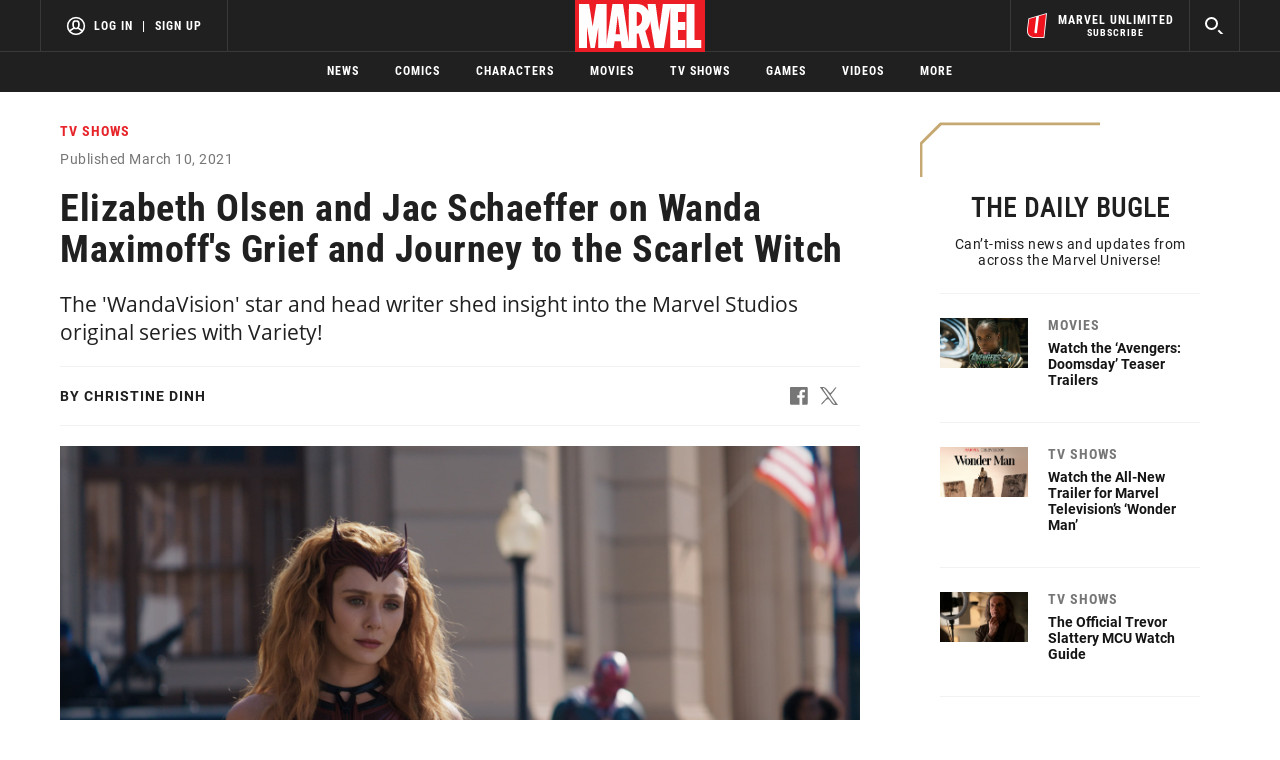

--- FILE ---
content_type: text/html; charset=utf-8
request_url: https://www.marvel.com/articles/tv-shows/elizabeth-olsen-jac-schaeffer-wandavision-grief-scarlet-witch
body_size: 51206
content:
<!DOCTYPE html><html><head><script type="text/javascript">window.NREUM||(NREUM={});NREUM.info = {"agent":"","beacon":"bam.nr-data.net","errorBeacon":"bam.nr-data.net","licenseKey":"8d01ff17d1","applicationID":"1568724398,1568730286","agentToken":null,"applicationTime":43.442317,"transactionName":"NVNRYRdWV0tQWxcIXQwZfVoXWlhUWEIGBWcQXxwf","queueTime":0,"ttGuid":"4d93f9934a428d05"}; (window.NREUM||(NREUM={})).init={privacy:{cookies_enabled:true},ajax:{deny_list:["bam.nr-data.net"]},feature_flags:["soft_nav"],distributed_tracing:{enabled:true}};(window.NREUM||(NREUM={})).loader_config={agentID:"1588772598",accountID:"143510",trustKey:"486618",xpid:"VQIEVFdTGwIFUllVBQUEX1w=",licenseKey:"8d01ff17d1",applicationID:"1568724398",browserID:"1588772598"};;/*! For license information please see nr-loader-spa-1.308.0.min.js.LICENSE.txt */
(()=>{var e,t,r={384:(e,t,r)=>{"use strict";r.d(t,{NT:()=>a,US:()=>u,Zm:()=>o,bQ:()=>d,dV:()=>c,pV:()=>l});var n=r(6154),i=r(1863),s=r(1910);const a={beacon:"bam.nr-data.net",errorBeacon:"bam.nr-data.net"};function o(){return n.gm.NREUM||(n.gm.NREUM={}),void 0===n.gm.newrelic&&(n.gm.newrelic=n.gm.NREUM),n.gm.NREUM}function c(){let e=o();return e.o||(e.o={ST:n.gm.setTimeout,SI:n.gm.setImmediate||n.gm.setInterval,CT:n.gm.clearTimeout,XHR:n.gm.XMLHttpRequest,REQ:n.gm.Request,EV:n.gm.Event,PR:n.gm.Promise,MO:n.gm.MutationObserver,FETCH:n.gm.fetch,WS:n.gm.WebSocket},(0,s.i)(...Object.values(e.o))),e}function d(e,t){let r=o();r.initializedAgents??={},t.initializedAt={ms:(0,i.t)(),date:new Date},r.initializedAgents[e]=t}function u(e,t){o()[e]=t}function l(){return function(){let e=o();const t=e.info||{};e.info={beacon:a.beacon,errorBeacon:a.errorBeacon,...t}}(),function(){let e=o();const t=e.init||{};e.init={...t}}(),c(),function(){let e=o();const t=e.loader_config||{};e.loader_config={...t}}(),o()}},782:(e,t,r)=>{"use strict";r.d(t,{T:()=>n});const n=r(860).K7.pageViewTiming},860:(e,t,r)=>{"use strict";r.d(t,{$J:()=>u,K7:()=>c,P3:()=>d,XX:()=>i,Yy:()=>o,df:()=>s,qY:()=>n,v4:()=>a});const n="events",i="jserrors",s="browser/blobs",a="rum",o="browser/logs",c={ajax:"ajax",genericEvents:"generic_events",jserrors:i,logging:"logging",metrics:"metrics",pageAction:"page_action",pageViewEvent:"page_view_event",pageViewTiming:"page_view_timing",sessionReplay:"session_replay",sessionTrace:"session_trace",softNav:"soft_navigations",spa:"spa"},d={[c.pageViewEvent]:1,[c.pageViewTiming]:2,[c.metrics]:3,[c.jserrors]:4,[c.spa]:5,[c.ajax]:6,[c.sessionTrace]:7,[c.softNav]:8,[c.sessionReplay]:9,[c.logging]:10,[c.genericEvents]:11},u={[c.pageViewEvent]:a,[c.pageViewTiming]:n,[c.ajax]:n,[c.spa]:n,[c.softNav]:n,[c.metrics]:i,[c.jserrors]:i,[c.sessionTrace]:s,[c.sessionReplay]:s,[c.logging]:o,[c.genericEvents]:"ins"}},944:(e,t,r)=>{"use strict";r.d(t,{R:()=>i});var n=r(3241);function i(e,t){"function"==typeof console.debug&&(console.debug("New Relic Warning: https://github.com/newrelic/newrelic-browser-agent/blob/main/docs/warning-codes.md#".concat(e),t),(0,n.W)({agentIdentifier:null,drained:null,type:"data",name:"warn",feature:"warn",data:{code:e,secondary:t}}))}},993:(e,t,r)=>{"use strict";r.d(t,{A$:()=>s,ET:()=>a,TZ:()=>o,p_:()=>i});var n=r(860);const i={ERROR:"ERROR",WARN:"WARN",INFO:"INFO",DEBUG:"DEBUG",TRACE:"TRACE"},s={OFF:0,ERROR:1,WARN:2,INFO:3,DEBUG:4,TRACE:5},a="log",o=n.K7.logging},1541:(e,t,r)=>{"use strict";r.d(t,{U:()=>i,f:()=>n});const n={MFE:"MFE",BA:"BA"};function i(e,t){if(2!==t?.harvestEndpointVersion)return{};const r=t.agentRef.runtime.appMetadata.agents[0].entityGuid;return e?{"source.id":e.id,"source.name":e.name,"source.type":e.type,"parent.id":e.parent?.id||r,"parent.type":e.parent?.type||n.BA}:{"entity.guid":r,appId:t.agentRef.info.applicationID}}},1687:(e,t,r)=>{"use strict";r.d(t,{Ak:()=>d,Ze:()=>h,x3:()=>u});var n=r(3241),i=r(7836),s=r(3606),a=r(860),o=r(2646);const c={};function d(e,t){const r={staged:!1,priority:a.P3[t]||0};l(e),c[e].get(t)||c[e].set(t,r)}function u(e,t){e&&c[e]&&(c[e].get(t)&&c[e].delete(t),p(e,t,!1),c[e].size&&f(e))}function l(e){if(!e)throw new Error("agentIdentifier required");c[e]||(c[e]=new Map)}function h(e="",t="feature",r=!1){if(l(e),!e||!c[e].get(t)||r)return p(e,t);c[e].get(t).staged=!0,f(e)}function f(e){const t=Array.from(c[e]);t.every(([e,t])=>t.staged)&&(t.sort((e,t)=>e[1].priority-t[1].priority),t.forEach(([t])=>{c[e].delete(t),p(e,t)}))}function p(e,t,r=!0){const a=e?i.ee.get(e):i.ee,c=s.i.handlers;if(!a.aborted&&a.backlog&&c){if((0,n.W)({agentIdentifier:e,type:"lifecycle",name:"drain",feature:t}),r){const e=a.backlog[t],r=c[t];if(r){for(let t=0;e&&t<e.length;++t)g(e[t],r);Object.entries(r).forEach(([e,t])=>{Object.values(t||{}).forEach(t=>{t[0]?.on&&t[0]?.context()instanceof o.y&&t[0].on(e,t[1])})})}}a.isolatedBacklog||delete c[t],a.backlog[t]=null,a.emit("drain-"+t,[])}}function g(e,t){var r=e[1];Object.values(t[r]||{}).forEach(t=>{var r=e[0];if(t[0]===r){var n=t[1],i=e[3],s=e[2];n.apply(i,s)}})}},1738:(e,t,r)=>{"use strict";r.d(t,{U:()=>f,Y:()=>h});var n=r(3241),i=r(9908),s=r(1863),a=r(944),o=r(5701),c=r(3969),d=r(8362),u=r(860),l=r(4261);function h(e,t,r,s){const h=s||r;!h||h[e]&&h[e]!==d.d.prototype[e]||(h[e]=function(){(0,i.p)(c.xV,["API/"+e+"/called"],void 0,u.K7.metrics,r.ee),(0,n.W)({agentIdentifier:r.agentIdentifier,drained:!!o.B?.[r.agentIdentifier],type:"data",name:"api",feature:l.Pl+e,data:{}});try{return t.apply(this,arguments)}catch(e){(0,a.R)(23,e)}})}function f(e,t,r,n,a){const o=e.info;null===r?delete o.jsAttributes[t]:o.jsAttributes[t]=r,(a||null===r)&&(0,i.p)(l.Pl+n,[(0,s.t)(),t,r],void 0,"session",e.ee)}},1741:(e,t,r)=>{"use strict";r.d(t,{W:()=>s});var n=r(944),i=r(4261);class s{#e(e,...t){if(this[e]!==s.prototype[e])return this[e](...t);(0,n.R)(35,e)}addPageAction(e,t){return this.#e(i.hG,e,t)}register(e){return this.#e(i.eY,e)}recordCustomEvent(e,t){return this.#e(i.fF,e,t)}setPageViewName(e,t){return this.#e(i.Fw,e,t)}setCustomAttribute(e,t,r){return this.#e(i.cD,e,t,r)}noticeError(e,t){return this.#e(i.o5,e,t)}setUserId(e,t=!1){return this.#e(i.Dl,e,t)}setApplicationVersion(e){return this.#e(i.nb,e)}setErrorHandler(e){return this.#e(i.bt,e)}addRelease(e,t){return this.#e(i.k6,e,t)}log(e,t){return this.#e(i.$9,e,t)}start(){return this.#e(i.d3)}finished(e){return this.#e(i.BL,e)}recordReplay(){return this.#e(i.CH)}pauseReplay(){return this.#e(i.Tb)}addToTrace(e){return this.#e(i.U2,e)}setCurrentRouteName(e){return this.#e(i.PA,e)}interaction(e){return this.#e(i.dT,e)}wrapLogger(e,t,r){return this.#e(i.Wb,e,t,r)}measure(e,t){return this.#e(i.V1,e,t)}consent(e){return this.#e(i.Pv,e)}}},1863:(e,t,r)=>{"use strict";function n(){return Math.floor(performance.now())}r.d(t,{t:()=>n})},1910:(e,t,r)=>{"use strict";r.d(t,{i:()=>s});var n=r(944);const i=new Map;function s(...e){return e.every(e=>{if(i.has(e))return i.get(e);const t="function"==typeof e?e.toString():"",r=t.includes("[native code]"),s=t.includes("nrWrapper");return r||s||(0,n.R)(64,e?.name||t),i.set(e,r),r})}},2555:(e,t,r)=>{"use strict";r.d(t,{D:()=>o,f:()=>a});var n=r(384),i=r(8122);const s={beacon:n.NT.beacon,errorBeacon:n.NT.errorBeacon,licenseKey:void 0,applicationID:void 0,sa:void 0,queueTime:void 0,applicationTime:void 0,ttGuid:void 0,user:void 0,account:void 0,product:void 0,extra:void 0,jsAttributes:{},userAttributes:void 0,atts:void 0,transactionName:void 0,tNamePlain:void 0};function a(e){try{return!!e.licenseKey&&!!e.errorBeacon&&!!e.applicationID}catch(e){return!1}}const o=e=>(0,i.a)(e,s)},2614:(e,t,r)=>{"use strict";r.d(t,{BB:()=>a,H3:()=>n,g:()=>d,iL:()=>c,tS:()=>o,uh:()=>i,wk:()=>s});const n="NRBA",i="SESSION",s=144e5,a=18e5,o={STARTED:"session-started",PAUSE:"session-pause",RESET:"session-reset",RESUME:"session-resume",UPDATE:"session-update"},c={SAME_TAB:"same-tab",CROSS_TAB:"cross-tab"},d={OFF:0,FULL:1,ERROR:2}},2646:(e,t,r)=>{"use strict";r.d(t,{y:()=>n});class n{constructor(e){this.contextId=e}}},2843:(e,t,r)=>{"use strict";r.d(t,{G:()=>s,u:()=>i});var n=r(3878);function i(e,t=!1,r,i){(0,n.DD)("visibilitychange",function(){if(t)return void("hidden"===document.visibilityState&&e());e(document.visibilityState)},r,i)}function s(e,t,r){(0,n.sp)("pagehide",e,t,r)}},3241:(e,t,r)=>{"use strict";r.d(t,{W:()=>s});var n=r(6154);const i="newrelic";function s(e={}){try{n.gm.dispatchEvent(new CustomEvent(i,{detail:e}))}catch(e){}}},3304:(e,t,r)=>{"use strict";r.d(t,{A:()=>s});var n=r(7836);const i=()=>{const e=new WeakSet;return(t,r)=>{if("object"==typeof r&&null!==r){if(e.has(r))return;e.add(r)}return r}};function s(e){try{return JSON.stringify(e,i())??""}catch(e){try{n.ee.emit("internal-error",[e])}catch(e){}return""}}},3333:(e,t,r)=>{"use strict";r.d(t,{$v:()=>u,TZ:()=>n,Xh:()=>c,Zp:()=>i,kd:()=>d,mq:()=>o,nf:()=>a,qN:()=>s});const n=r(860).K7.genericEvents,i=["auxclick","click","copy","keydown","paste","scrollend"],s=["focus","blur"],a=4,o=1e3,c=2e3,d=["PageAction","UserAction","BrowserPerformance"],u={RESOURCES:"experimental.resources",REGISTER:"register"}},3434:(e,t,r)=>{"use strict";r.d(t,{Jt:()=>s,YM:()=>d});var n=r(7836),i=r(5607);const s="nr@original:".concat(i.W),a=50;var o=Object.prototype.hasOwnProperty,c=!1;function d(e,t){return e||(e=n.ee),r.inPlace=function(e,t,n,i,s){n||(n="");const a="-"===n.charAt(0);for(let o=0;o<t.length;o++){const c=t[o],d=e[c];l(d)||(e[c]=r(d,a?c+n:n,i,c,s))}},r.flag=s,r;function r(t,r,n,c,d){return l(t)?t:(r||(r=""),nrWrapper[s]=t,function(e,t,r){if(Object.defineProperty&&Object.keys)try{return Object.keys(e).forEach(function(r){Object.defineProperty(t,r,{get:function(){return e[r]},set:function(t){return e[r]=t,t}})}),t}catch(e){u([e],r)}for(var n in e)o.call(e,n)&&(t[n]=e[n])}(t,nrWrapper,e),nrWrapper);function nrWrapper(){var s,o,l,h;let f;try{o=this,s=[...arguments],l="function"==typeof n?n(s,o):n||{}}catch(t){u([t,"",[s,o,c],l],e)}i(r+"start",[s,o,c],l,d);const p=performance.now();let g;try{return h=t.apply(o,s),g=performance.now(),h}catch(e){throw g=performance.now(),i(r+"err",[s,o,e],l,d),f=e,f}finally{const e=g-p,t={start:p,end:g,duration:e,isLongTask:e>=a,methodName:c,thrownError:f};t.isLongTask&&i("long-task",[t,o],l,d),i(r+"end",[s,o,h],l,d)}}}function i(r,n,i,s){if(!c||t){var a=c;c=!0;try{e.emit(r,n,i,t,s)}catch(t){u([t,r,n,i],e)}c=a}}}function u(e,t){t||(t=n.ee);try{t.emit("internal-error",e)}catch(e){}}function l(e){return!(e&&"function"==typeof e&&e.apply&&!e[s])}},3606:(e,t,r)=>{"use strict";r.d(t,{i:()=>s});var n=r(9908);s.on=a;var i=s.handlers={};function s(e,t,r,s){a(s||n.d,i,e,t,r)}function a(e,t,r,i,s){s||(s="feature"),e||(e=n.d);var a=t[s]=t[s]||{};(a[r]=a[r]||[]).push([e,i])}},3738:(e,t,r)=>{"use strict";r.d(t,{He:()=>i,Kp:()=>o,Lc:()=>d,Rz:()=>u,TZ:()=>n,bD:()=>s,d3:()=>a,jx:()=>l,sl:()=>h,uP:()=>c});const n=r(860).K7.sessionTrace,i="bstResource",s="resource",a="-start",o="-end",c="fn"+a,d="fn"+o,u="pushState",l=1e3,h=3e4},3785:(e,t,r)=>{"use strict";r.d(t,{R:()=>c,b:()=>d});var n=r(9908),i=r(1863),s=r(860),a=r(3969),o=r(993);function c(e,t,r={},c=o.p_.INFO,d=!0,u,l=(0,i.t)()){(0,n.p)(a.xV,["API/logging/".concat(c.toLowerCase(),"/called")],void 0,s.K7.metrics,e),(0,n.p)(o.ET,[l,t,r,c,d,u],void 0,s.K7.logging,e)}function d(e){return"string"==typeof e&&Object.values(o.p_).some(t=>t===e.toUpperCase().trim())}},3878:(e,t,r)=>{"use strict";function n(e,t){return{capture:e,passive:!1,signal:t}}function i(e,t,r=!1,i){window.addEventListener(e,t,n(r,i))}function s(e,t,r=!1,i){document.addEventListener(e,t,n(r,i))}r.d(t,{DD:()=>s,jT:()=>n,sp:()=>i})},3962:(e,t,r)=>{"use strict";r.d(t,{AM:()=>a,O2:()=>l,OV:()=>s,Qu:()=>h,TZ:()=>c,ih:()=>f,pP:()=>o,t1:()=>u,tC:()=>i,wD:()=>d});var n=r(860);const i=["click","keydown","submit"],s="popstate",a="api",o="initialPageLoad",c=n.K7.softNav,d=5e3,u=500,l={INITIAL_PAGE_LOAD:"",ROUTE_CHANGE:1,UNSPECIFIED:2},h={INTERACTION:1,AJAX:2,CUSTOM_END:3,CUSTOM_TRACER:4},f={IP:"in progress",PF:"pending finish",FIN:"finished",CAN:"cancelled"}},3969:(e,t,r)=>{"use strict";r.d(t,{TZ:()=>n,XG:()=>o,rs:()=>i,xV:()=>a,z_:()=>s});const n=r(860).K7.metrics,i="sm",s="cm",a="storeSupportabilityMetrics",o="storeEventMetrics"},4234:(e,t,r)=>{"use strict";r.d(t,{W:()=>s});var n=r(7836),i=r(1687);class s{constructor(e,t){this.agentIdentifier=e,this.ee=n.ee.get(e),this.featureName=t,this.blocked=!1}deregisterDrain(){(0,i.x3)(this.agentIdentifier,this.featureName)}}},4261:(e,t,r)=>{"use strict";r.d(t,{$9:()=>u,BL:()=>c,CH:()=>p,Dl:()=>R,Fw:()=>w,PA:()=>v,Pl:()=>n,Pv:()=>A,Tb:()=>h,U2:()=>a,V1:()=>E,Wb:()=>T,bt:()=>y,cD:()=>b,d3:()=>x,dT:()=>d,eY:()=>g,fF:()=>f,hG:()=>s,hw:()=>i,k6:()=>o,nb:()=>m,o5:()=>l});const n="api-",i=n+"ixn-",s="addPageAction",a="addToTrace",o="addRelease",c="finished",d="interaction",u="log",l="noticeError",h="pauseReplay",f="recordCustomEvent",p="recordReplay",g="register",m="setApplicationVersion",v="setCurrentRouteName",b="setCustomAttribute",y="setErrorHandler",w="setPageViewName",R="setUserId",x="start",T="wrapLogger",E="measure",A="consent"},5205:(e,t,r)=>{"use strict";r.d(t,{j:()=>S});var n=r(384),i=r(1741);var s=r(2555),a=r(3333);const o=e=>{if(!e||"string"!=typeof e)return!1;try{document.createDocumentFragment().querySelector(e)}catch{return!1}return!0};var c=r(2614),d=r(944),u=r(8122);const l="[data-nr-mask]",h=e=>(0,u.a)(e,(()=>{const e={feature_flags:[],experimental:{allow_registered_children:!1,resources:!1},mask_selector:"*",block_selector:"[data-nr-block]",mask_input_options:{color:!1,date:!1,"datetime-local":!1,email:!1,month:!1,number:!1,range:!1,search:!1,tel:!1,text:!1,time:!1,url:!1,week:!1,textarea:!1,select:!1,password:!0}};return{ajax:{deny_list:void 0,block_internal:!0,enabled:!0,autoStart:!0},api:{get allow_registered_children(){return e.feature_flags.includes(a.$v.REGISTER)||e.experimental.allow_registered_children},set allow_registered_children(t){e.experimental.allow_registered_children=t},duplicate_registered_data:!1},browser_consent_mode:{enabled:!1},distributed_tracing:{enabled:void 0,exclude_newrelic_header:void 0,cors_use_newrelic_header:void 0,cors_use_tracecontext_headers:void 0,allowed_origins:void 0},get feature_flags(){return e.feature_flags},set feature_flags(t){e.feature_flags=t},generic_events:{enabled:!0,autoStart:!0},harvest:{interval:30},jserrors:{enabled:!0,autoStart:!0},logging:{enabled:!0,autoStart:!0},metrics:{enabled:!0,autoStart:!0},obfuscate:void 0,page_action:{enabled:!0},page_view_event:{enabled:!0,autoStart:!0},page_view_timing:{enabled:!0,autoStart:!0},performance:{capture_marks:!1,capture_measures:!1,capture_detail:!0,resources:{get enabled(){return e.feature_flags.includes(a.$v.RESOURCES)||e.experimental.resources},set enabled(t){e.experimental.resources=t},asset_types:[],first_party_domains:[],ignore_newrelic:!0}},privacy:{cookies_enabled:!0},proxy:{assets:void 0,beacon:void 0},session:{expiresMs:c.wk,inactiveMs:c.BB},session_replay:{autoStart:!0,enabled:!1,preload:!1,sampling_rate:10,error_sampling_rate:100,collect_fonts:!1,inline_images:!1,fix_stylesheets:!0,mask_all_inputs:!0,get mask_text_selector(){return e.mask_selector},set mask_text_selector(t){o(t)?e.mask_selector="".concat(t,",").concat(l):""===t||null===t?e.mask_selector=l:(0,d.R)(5,t)},get block_class(){return"nr-block"},get ignore_class(){return"nr-ignore"},get mask_text_class(){return"nr-mask"},get block_selector(){return e.block_selector},set block_selector(t){o(t)?e.block_selector+=",".concat(t):""!==t&&(0,d.R)(6,t)},get mask_input_options(){return e.mask_input_options},set mask_input_options(t){t&&"object"==typeof t?e.mask_input_options={...t,password:!0}:(0,d.R)(7,t)}},session_trace:{enabled:!0,autoStart:!0},soft_navigations:{enabled:!0,autoStart:!0},spa:{enabled:!0,autoStart:!0},ssl:void 0,user_actions:{enabled:!0,elementAttributes:["id","className","tagName","type"]}}})());var f=r(6154),p=r(9324);let g=0;const m={buildEnv:p.F3,distMethod:p.Xs,version:p.xv,originTime:f.WN},v={consented:!1},b={appMetadata:{},get consented(){return this.session?.state?.consent||v.consented},set consented(e){v.consented=e},customTransaction:void 0,denyList:void 0,disabled:!1,harvester:void 0,isolatedBacklog:!1,isRecording:!1,loaderType:void 0,maxBytes:3e4,obfuscator:void 0,onerror:void 0,ptid:void 0,releaseIds:{},session:void 0,timeKeeper:void 0,registeredEntities:[],jsAttributesMetadata:{bytes:0},get harvestCount(){return++g}},y=e=>{const t=(0,u.a)(e,b),r=Object.keys(m).reduce((e,t)=>(e[t]={value:m[t],writable:!1,configurable:!0,enumerable:!0},e),{});return Object.defineProperties(t,r)};var w=r(5701);const R=e=>{const t=e.startsWith("http");e+="/",r.p=t?e:"https://"+e};var x=r(7836),T=r(3241);const E={accountID:void 0,trustKey:void 0,agentID:void 0,licenseKey:void 0,applicationID:void 0,xpid:void 0},A=e=>(0,u.a)(e,E),_=new Set;function S(e,t={},r,a){let{init:o,info:c,loader_config:d,runtime:u={},exposed:l=!0}=t;if(!c){const e=(0,n.pV)();o=e.init,c=e.info,d=e.loader_config}e.init=h(o||{}),e.loader_config=A(d||{}),c.jsAttributes??={},f.bv&&(c.jsAttributes.isWorker=!0),e.info=(0,s.D)(c);const p=e.init,g=[c.beacon,c.errorBeacon];_.has(e.agentIdentifier)||(p.proxy.assets&&(R(p.proxy.assets),g.push(p.proxy.assets)),p.proxy.beacon&&g.push(p.proxy.beacon),e.beacons=[...g],function(e){const t=(0,n.pV)();Object.getOwnPropertyNames(i.W.prototype).forEach(r=>{const n=i.W.prototype[r];if("function"!=typeof n||"constructor"===n)return;let s=t[r];e[r]&&!1!==e.exposed&&"micro-agent"!==e.runtime?.loaderType&&(t[r]=(...t)=>{const n=e[r](...t);return s?s(...t):n})})}(e),(0,n.US)("activatedFeatures",w.B)),u.denyList=[...p.ajax.deny_list||[],...p.ajax.block_internal?g:[]],u.ptid=e.agentIdentifier,u.loaderType=r,e.runtime=y(u),_.has(e.agentIdentifier)||(e.ee=x.ee.get(e.agentIdentifier),e.exposed=l,(0,T.W)({agentIdentifier:e.agentIdentifier,drained:!!w.B?.[e.agentIdentifier],type:"lifecycle",name:"initialize",feature:void 0,data:e.config})),_.add(e.agentIdentifier)}},5270:(e,t,r)=>{"use strict";r.d(t,{Aw:()=>a,SR:()=>s,rF:()=>o});var n=r(384),i=r(7767);function s(e){return!!(0,n.dV)().o.MO&&(0,i.V)(e)&&!0===e?.session_trace.enabled}function a(e){return!0===e?.session_replay.preload&&s(e)}function o(e,t){try{if("string"==typeof t?.type){if("password"===t.type.toLowerCase())return"*".repeat(e?.length||0);if(void 0!==t?.dataset?.nrUnmask||t?.classList?.contains("nr-unmask"))return e}}catch(e){}return"string"==typeof e?e.replace(/[\S]/g,"*"):"*".repeat(e?.length||0)}},5289:(e,t,r)=>{"use strict";r.d(t,{GG:()=>a,Qr:()=>c,sB:()=>o});var n=r(3878),i=r(6389);function s(){return"undefined"==typeof document||"complete"===document.readyState}function a(e,t){if(s())return e();const r=(0,i.J)(e),a=setInterval(()=>{s()&&(clearInterval(a),r())},500);(0,n.sp)("load",r,t)}function o(e){if(s())return e();(0,n.DD)("DOMContentLoaded",e)}function c(e){if(s())return e();(0,n.sp)("popstate",e)}},5607:(e,t,r)=>{"use strict";r.d(t,{W:()=>n});const n=(0,r(9566).bz)()},5701:(e,t,r)=>{"use strict";r.d(t,{B:()=>s,t:()=>a});var n=r(3241);const i=new Set,s={};function a(e,t){const r=t.agentIdentifier;s[r]??={},e&&"object"==typeof e&&(i.has(r)||(t.ee.emit("rumresp",[e]),s[r]=e,i.add(r),(0,n.W)({agentIdentifier:r,loaded:!0,drained:!0,type:"lifecycle",name:"load",feature:void 0,data:e})))}},6154:(e,t,r)=>{"use strict";r.d(t,{OF:()=>d,RI:()=>i,WN:()=>h,bv:()=>s,eN:()=>f,gm:()=>a,lR:()=>l,m:()=>c,mw:()=>o,sb:()=>u});var n=r(1863);const i="undefined"!=typeof window&&!!window.document,s="undefined"!=typeof WorkerGlobalScope&&("undefined"!=typeof self&&self instanceof WorkerGlobalScope&&self.navigator instanceof WorkerNavigator||"undefined"!=typeof globalThis&&globalThis instanceof WorkerGlobalScope&&globalThis.navigator instanceof WorkerNavigator),a=i?window:"undefined"!=typeof WorkerGlobalScope&&("undefined"!=typeof self&&self instanceof WorkerGlobalScope&&self||"undefined"!=typeof globalThis&&globalThis instanceof WorkerGlobalScope&&globalThis),o=Boolean("hidden"===a?.document?.visibilityState),c=""+a?.location,d=/iPad|iPhone|iPod/.test(a.navigator?.userAgent),u=d&&"undefined"==typeof SharedWorker,l=(()=>{const e=a.navigator?.userAgent?.match(/Firefox[/\s](\d+\.\d+)/);return Array.isArray(e)&&e.length>=2?+e[1]:0})(),h=Date.now()-(0,n.t)(),f=()=>"undefined"!=typeof PerformanceNavigationTiming&&a?.performance?.getEntriesByType("navigation")?.[0]?.responseStart},6344:(e,t,r)=>{"use strict";r.d(t,{BB:()=>u,Qb:()=>l,TZ:()=>i,Ug:()=>a,Vh:()=>s,_s:()=>o,bc:()=>d,yP:()=>c});var n=r(2614);const i=r(860).K7.sessionReplay,s="errorDuringReplay",a=.12,o={DomContentLoaded:0,Load:1,FullSnapshot:2,IncrementalSnapshot:3,Meta:4,Custom:5},c={[n.g.ERROR]:15e3,[n.g.FULL]:3e5,[n.g.OFF]:0},d={RESET:{message:"Session was reset",sm:"Reset"},IMPORT:{message:"Recorder failed to import",sm:"Import"},TOO_MANY:{message:"429: Too Many Requests",sm:"Too-Many"},TOO_BIG:{message:"Payload was too large",sm:"Too-Big"},CROSS_TAB:{message:"Session Entity was set to OFF on another tab",sm:"Cross-Tab"},ENTITLEMENTS:{message:"Session Replay is not allowed and will not be started",sm:"Entitlement"}},u=5e3,l={API:"api",RESUME:"resume",SWITCH_TO_FULL:"switchToFull",INITIALIZE:"initialize",PRELOAD:"preload"}},6389:(e,t,r)=>{"use strict";function n(e,t=500,r={}){const n=r?.leading||!1;let i;return(...r)=>{n&&void 0===i&&(e.apply(this,r),i=setTimeout(()=>{i=clearTimeout(i)},t)),n||(clearTimeout(i),i=setTimeout(()=>{e.apply(this,r)},t))}}function i(e){let t=!1;return(...r)=>{t||(t=!0,e.apply(this,r))}}r.d(t,{J:()=>i,s:()=>n})},6630:(e,t,r)=>{"use strict";r.d(t,{T:()=>n});const n=r(860).K7.pageViewEvent},6774:(e,t,r)=>{"use strict";r.d(t,{T:()=>n});const n=r(860).K7.jserrors},7295:(e,t,r)=>{"use strict";r.d(t,{Xv:()=>a,gX:()=>i,iW:()=>s});var n=[];function i(e){if(!e||s(e))return!1;if(0===n.length)return!0;if("*"===n[0].hostname)return!1;for(var t=0;t<n.length;t++){var r=n[t];if(r.hostname.test(e.hostname)&&r.pathname.test(e.pathname))return!1}return!0}function s(e){return void 0===e.hostname}function a(e){if(n=[],e&&e.length)for(var t=0;t<e.length;t++){let r=e[t];if(!r)continue;if("*"===r)return void(n=[{hostname:"*"}]);0===r.indexOf("http://")?r=r.substring(7):0===r.indexOf("https://")&&(r=r.substring(8));const i=r.indexOf("/");let s,a;i>0?(s=r.substring(0,i),a=r.substring(i)):(s=r,a="*");let[c]=s.split(":");n.push({hostname:o(c),pathname:o(a,!0)})}}function o(e,t=!1){const r=e.replace(/[.+?^${}()|[\]\\]/g,e=>"\\"+e).replace(/\*/g,".*?");return new RegExp((t?"^":"")+r+"$")}},7485:(e,t,r)=>{"use strict";r.d(t,{D:()=>i});var n=r(6154);function i(e){if(0===(e||"").indexOf("data:"))return{protocol:"data"};try{const t=new URL(e,location.href),r={port:t.port,hostname:t.hostname,pathname:t.pathname,search:t.search,protocol:t.protocol.slice(0,t.protocol.indexOf(":")),sameOrigin:t.protocol===n.gm?.location?.protocol&&t.host===n.gm?.location?.host};return r.port&&""!==r.port||("http:"===t.protocol&&(r.port="80"),"https:"===t.protocol&&(r.port="443")),r.pathname&&""!==r.pathname?r.pathname.startsWith("/")||(r.pathname="/".concat(r.pathname)):r.pathname="/",r}catch(e){return{}}}},7699:(e,t,r)=>{"use strict";r.d(t,{It:()=>s,KC:()=>o,No:()=>i,qh:()=>a});var n=r(860);const i=16e3,s=1e6,a="SESSION_ERROR",o={[n.K7.logging]:!0,[n.K7.genericEvents]:!1,[n.K7.jserrors]:!1,[n.K7.ajax]:!1}},7767:(e,t,r)=>{"use strict";r.d(t,{V:()=>i});var n=r(6154);const i=e=>n.RI&&!0===e?.privacy.cookies_enabled},7836:(e,t,r)=>{"use strict";r.d(t,{P:()=>o,ee:()=>c});var n=r(384),i=r(8990),s=r(2646),a=r(5607);const o="nr@context:".concat(a.W),c=function e(t,r){var n={},a={},u={},l=!1;try{l=16===r.length&&d.initializedAgents?.[r]?.runtime.isolatedBacklog}catch(e){}var h={on:p,addEventListener:p,removeEventListener:function(e,t){var r=n[e];if(!r)return;for(var i=0;i<r.length;i++)r[i]===t&&r.splice(i,1)},emit:function(e,r,n,i,s){!1!==s&&(s=!0);if(c.aborted&&!i)return;t&&s&&t.emit(e,r,n);var o=f(n);g(e).forEach(e=>{e.apply(o,r)});var d=v()[a[e]];d&&d.push([h,e,r,o]);return o},get:m,listeners:g,context:f,buffer:function(e,t){const r=v();if(t=t||"feature",h.aborted)return;Object.entries(e||{}).forEach(([e,n])=>{a[n]=t,t in r||(r[t]=[])})},abort:function(){h._aborted=!0,Object.keys(h.backlog).forEach(e=>{delete h.backlog[e]})},isBuffering:function(e){return!!v()[a[e]]},debugId:r,backlog:l?{}:t&&"object"==typeof t.backlog?t.backlog:{},isolatedBacklog:l};return Object.defineProperty(h,"aborted",{get:()=>{let e=h._aborted||!1;return e||(t&&(e=t.aborted),e)}}),h;function f(e){return e&&e instanceof s.y?e:e?(0,i.I)(e,o,()=>new s.y(o)):new s.y(o)}function p(e,t){n[e]=g(e).concat(t)}function g(e){return n[e]||[]}function m(t){return u[t]=u[t]||e(h,t)}function v(){return h.backlog}}(void 0,"globalEE"),d=(0,n.Zm)();d.ee||(d.ee=c)},8122:(e,t,r)=>{"use strict";r.d(t,{a:()=>i});var n=r(944);function i(e,t){try{if(!e||"object"!=typeof e)return(0,n.R)(3);if(!t||"object"!=typeof t)return(0,n.R)(4);const r=Object.create(Object.getPrototypeOf(t),Object.getOwnPropertyDescriptors(t)),s=0===Object.keys(r).length?e:r;for(let a in s)if(void 0!==e[a])try{if(null===e[a]){r[a]=null;continue}Array.isArray(e[a])&&Array.isArray(t[a])?r[a]=Array.from(new Set([...e[a],...t[a]])):"object"==typeof e[a]&&"object"==typeof t[a]?r[a]=i(e[a],t[a]):r[a]=e[a]}catch(e){r[a]||(0,n.R)(1,e)}return r}catch(e){(0,n.R)(2,e)}}},8139:(e,t,r)=>{"use strict";r.d(t,{u:()=>h});var n=r(7836),i=r(3434),s=r(8990),a=r(6154);const o={},c=a.gm.XMLHttpRequest,d="addEventListener",u="removeEventListener",l="nr@wrapped:".concat(n.P);function h(e){var t=function(e){return(e||n.ee).get("events")}(e);if(o[t.debugId]++)return t;o[t.debugId]=1;var r=(0,i.YM)(t,!0);function h(e){r.inPlace(e,[d,u],"-",p)}function p(e,t){return e[1]}return"getPrototypeOf"in Object&&(a.RI&&f(document,h),c&&f(c.prototype,h),f(a.gm,h)),t.on(d+"-start",function(e,t){var n=e[1];if(null!==n&&("function"==typeof n||"object"==typeof n)&&"newrelic"!==e[0]){var i=(0,s.I)(n,l,function(){var e={object:function(){if("function"!=typeof n.handleEvent)return;return n.handleEvent.apply(n,arguments)},function:n}[typeof n];return e?r(e,"fn-",null,e.name||"anonymous"):n});this.wrapped=e[1]=i}}),t.on(u+"-start",function(e){e[1]=this.wrapped||e[1]}),t}function f(e,t,...r){let n=e;for(;"object"==typeof n&&!Object.prototype.hasOwnProperty.call(n,d);)n=Object.getPrototypeOf(n);n&&t(n,...r)}},8362:(e,t,r)=>{"use strict";r.d(t,{d:()=>s});var n=r(9566),i=r(1741);class s extends i.W{agentIdentifier=(0,n.LA)(16)}},8374:(e,t,r)=>{r.nc=(()=>{try{return document?.currentScript?.nonce}catch(e){}return""})()},8990:(e,t,r)=>{"use strict";r.d(t,{I:()=>i});var n=Object.prototype.hasOwnProperty;function i(e,t,r){if(n.call(e,t))return e[t];var i=r();if(Object.defineProperty&&Object.keys)try{return Object.defineProperty(e,t,{value:i,writable:!0,enumerable:!1}),i}catch(e){}return e[t]=i,i}},9119:(e,t,r)=>{"use strict";r.d(t,{L:()=>s});var n=/([^?#]*)[^#]*(#[^?]*|$).*/,i=/([^?#]*)().*/;function s(e,t){return e?e.replace(t?n:i,"$1$2"):e}},9300:(e,t,r)=>{"use strict";r.d(t,{T:()=>n});const n=r(860).K7.ajax},9324:(e,t,r)=>{"use strict";r.d(t,{AJ:()=>a,F3:()=>i,Xs:()=>s,Yq:()=>o,xv:()=>n});const n="1.308.0",i="PROD",s="CDN",a="@newrelic/rrweb",o="1.0.1"},9566:(e,t,r)=>{"use strict";r.d(t,{LA:()=>o,ZF:()=>c,bz:()=>a,el:()=>d});var n=r(6154);const i="xxxxxxxx-xxxx-4xxx-yxxx-xxxxxxxxxxxx";function s(e,t){return e?15&e[t]:16*Math.random()|0}function a(){const e=n.gm?.crypto||n.gm?.msCrypto;let t,r=0;return e&&e.getRandomValues&&(t=e.getRandomValues(new Uint8Array(30))),i.split("").map(e=>"x"===e?s(t,r++).toString(16):"y"===e?(3&s()|8).toString(16):e).join("")}function o(e){const t=n.gm?.crypto||n.gm?.msCrypto;let r,i=0;t&&t.getRandomValues&&(r=t.getRandomValues(new Uint8Array(e)));const a=[];for(var o=0;o<e;o++)a.push(s(r,i++).toString(16));return a.join("")}function c(){return o(16)}function d(){return o(32)}},9908:(e,t,r)=>{"use strict";r.d(t,{d:()=>n,p:()=>i});var n=r(7836).ee.get("handle");function i(e,t,r,i,s){s?(s.buffer([e],i),s.emit(e,t,r)):(n.buffer([e],i),n.emit(e,t,r))}}},n={};function i(e){var t=n[e];if(void 0!==t)return t.exports;var s=n[e]={exports:{}};return r[e](s,s.exports,i),s.exports}i.m=r,i.d=(e,t)=>{for(var r in t)i.o(t,r)&&!i.o(e,r)&&Object.defineProperty(e,r,{enumerable:!0,get:t[r]})},i.f={},i.e=e=>Promise.all(Object.keys(i.f).reduce((t,r)=>(i.f[r](e,t),t),[])),i.u=e=>({212:"nr-spa-compressor",249:"nr-spa-recorder",478:"nr-spa"}[e]+"-1.308.0.min.js"),i.o=(e,t)=>Object.prototype.hasOwnProperty.call(e,t),e={},t="NRBA-1.308.0.PROD:",i.l=(r,n,s,a)=>{if(e[r])e[r].push(n);else{var o,c;if(void 0!==s)for(var d=document.getElementsByTagName("script"),u=0;u<d.length;u++){var l=d[u];if(l.getAttribute("src")==r||l.getAttribute("data-webpack")==t+s){o=l;break}}if(!o){c=!0;var h={478:"sha512-RSfSVnmHk59T/uIPbdSE0LPeqcEdF4/+XhfJdBuccH5rYMOEZDhFdtnh6X6nJk7hGpzHd9Ujhsy7lZEz/ORYCQ==",249:"sha512-ehJXhmntm85NSqW4MkhfQqmeKFulra3klDyY0OPDUE+sQ3GokHlPh1pmAzuNy//3j4ac6lzIbmXLvGQBMYmrkg==",212:"sha512-B9h4CR46ndKRgMBcK+j67uSR2RCnJfGefU+A7FrgR/k42ovXy5x/MAVFiSvFxuVeEk/pNLgvYGMp1cBSK/G6Fg=="};(o=document.createElement("script")).charset="utf-8",i.nc&&o.setAttribute("nonce",i.nc),o.setAttribute("data-webpack",t+s),o.src=r,0!==o.src.indexOf(window.location.origin+"/")&&(o.crossOrigin="anonymous"),h[a]&&(o.integrity=h[a])}e[r]=[n];var f=(t,n)=>{o.onerror=o.onload=null,clearTimeout(p);var i=e[r];if(delete e[r],o.parentNode&&o.parentNode.removeChild(o),i&&i.forEach(e=>e(n)),t)return t(n)},p=setTimeout(f.bind(null,void 0,{type:"timeout",target:o}),12e4);o.onerror=f.bind(null,o.onerror),o.onload=f.bind(null,o.onload),c&&document.head.appendChild(o)}},i.r=e=>{"undefined"!=typeof Symbol&&Symbol.toStringTag&&Object.defineProperty(e,Symbol.toStringTag,{value:"Module"}),Object.defineProperty(e,"__esModule",{value:!0})},i.p="https://js-agent.newrelic.com/",(()=>{var e={38:0,788:0};i.f.j=(t,r)=>{var n=i.o(e,t)?e[t]:void 0;if(0!==n)if(n)r.push(n[2]);else{var s=new Promise((r,i)=>n=e[t]=[r,i]);r.push(n[2]=s);var a=i.p+i.u(t),o=new Error;i.l(a,r=>{if(i.o(e,t)&&(0!==(n=e[t])&&(e[t]=void 0),n)){var s=r&&("load"===r.type?"missing":r.type),a=r&&r.target&&r.target.src;o.message="Loading chunk "+t+" failed: ("+s+": "+a+")",o.name="ChunkLoadError",o.type=s,o.request=a,n[1](o)}},"chunk-"+t,t)}};var t=(t,r)=>{var n,s,[a,o,c]=r,d=0;if(a.some(t=>0!==e[t])){for(n in o)i.o(o,n)&&(i.m[n]=o[n]);if(c)c(i)}for(t&&t(r);d<a.length;d++)s=a[d],i.o(e,s)&&e[s]&&e[s][0](),e[s]=0},r=self["webpackChunk:NRBA-1.308.0.PROD"]=self["webpackChunk:NRBA-1.308.0.PROD"]||[];r.forEach(t.bind(null,0)),r.push=t.bind(null,r.push.bind(r))})(),(()=>{"use strict";i(8374);var e=i(8362),t=i(860);const r=Object.values(t.K7);var n=i(5205);var s=i(9908),a=i(1863),o=i(4261),c=i(1738);var d=i(1687),u=i(4234),l=i(5289),h=i(6154),f=i(944),p=i(5270),g=i(7767),m=i(6389),v=i(7699);class b extends u.W{constructor(e,t){super(e.agentIdentifier,t),this.agentRef=e,this.abortHandler=void 0,this.featAggregate=void 0,this.loadedSuccessfully=void 0,this.onAggregateImported=new Promise(e=>{this.loadedSuccessfully=e}),this.deferred=Promise.resolve(),!1===e.init[this.featureName].autoStart?this.deferred=new Promise((t,r)=>{this.ee.on("manual-start-all",(0,m.J)(()=>{(0,d.Ak)(e.agentIdentifier,this.featureName),t()}))}):(0,d.Ak)(e.agentIdentifier,t)}importAggregator(e,t,r={}){if(this.featAggregate)return;const n=async()=>{let n;await this.deferred;try{if((0,g.V)(e.init)){const{setupAgentSession:t}=await i.e(478).then(i.bind(i,8766));n=t(e)}}catch(e){(0,f.R)(20,e),this.ee.emit("internal-error",[e]),(0,s.p)(v.qh,[e],void 0,this.featureName,this.ee)}try{if(!this.#t(this.featureName,n,e.init))return(0,d.Ze)(this.agentIdentifier,this.featureName),void this.loadedSuccessfully(!1);const{Aggregate:i}=await t();this.featAggregate=new i(e,r),e.runtime.harvester.initializedAggregates.push(this.featAggregate),this.loadedSuccessfully(!0)}catch(e){(0,f.R)(34,e),this.abortHandler?.(),(0,d.Ze)(this.agentIdentifier,this.featureName,!0),this.loadedSuccessfully(!1),this.ee&&this.ee.abort()}};h.RI?(0,l.GG)(()=>n(),!0):n()}#t(e,r,n){if(this.blocked)return!1;switch(e){case t.K7.sessionReplay:return(0,p.SR)(n)&&!!r;case t.K7.sessionTrace:return!!r;default:return!0}}}var y=i(6630),w=i(2614),R=i(3241);class x extends b{static featureName=y.T;constructor(e){var t;super(e,y.T),this.setupInspectionEvents(e.agentIdentifier),t=e,(0,c.Y)(o.Fw,function(e,r){"string"==typeof e&&("/"!==e.charAt(0)&&(e="/"+e),t.runtime.customTransaction=(r||"http://custom.transaction")+e,(0,s.p)(o.Pl+o.Fw,[(0,a.t)()],void 0,void 0,t.ee))},t),this.importAggregator(e,()=>i.e(478).then(i.bind(i,2467)))}setupInspectionEvents(e){const t=(t,r)=>{t&&(0,R.W)({agentIdentifier:e,timeStamp:t.timeStamp,loaded:"complete"===t.target.readyState,type:"window",name:r,data:t.target.location+""})};(0,l.sB)(e=>{t(e,"DOMContentLoaded")}),(0,l.GG)(e=>{t(e,"load")}),(0,l.Qr)(e=>{t(e,"navigate")}),this.ee.on(w.tS.UPDATE,(t,r)=>{(0,R.W)({agentIdentifier:e,type:"lifecycle",name:"session",data:r})})}}var T=i(384);class E extends e.d{constructor(e){var t;(super(),h.gm)?(this.features={},(0,T.bQ)(this.agentIdentifier,this),this.desiredFeatures=new Set(e.features||[]),this.desiredFeatures.add(x),(0,n.j)(this,e,e.loaderType||"agent"),t=this,(0,c.Y)(o.cD,function(e,r,n=!1){if("string"==typeof e){if(["string","number","boolean"].includes(typeof r)||null===r)return(0,c.U)(t,e,r,o.cD,n);(0,f.R)(40,typeof r)}else(0,f.R)(39,typeof e)},t),function(e){(0,c.Y)(o.Dl,function(t,r=!1){if("string"!=typeof t&&null!==t)return void(0,f.R)(41,typeof t);const n=e.info.jsAttributes["enduser.id"];r&&null!=n&&n!==t?(0,s.p)(o.Pl+"setUserIdAndResetSession",[t],void 0,"session",e.ee):(0,c.U)(e,"enduser.id",t,o.Dl,!0)},e)}(this),function(e){(0,c.Y)(o.nb,function(t){if("string"==typeof t||null===t)return(0,c.U)(e,"application.version",t,o.nb,!1);(0,f.R)(42,typeof t)},e)}(this),function(e){(0,c.Y)(o.d3,function(){e.ee.emit("manual-start-all")},e)}(this),function(e){(0,c.Y)(o.Pv,function(t=!0){if("boolean"==typeof t){if((0,s.p)(o.Pl+o.Pv,[t],void 0,"session",e.ee),e.runtime.consented=t,t){const t=e.features.page_view_event;t.onAggregateImported.then(e=>{const r=t.featAggregate;e&&!r.sentRum&&r.sendRum()})}}else(0,f.R)(65,typeof t)},e)}(this),this.run()):(0,f.R)(21)}get config(){return{info:this.info,init:this.init,loader_config:this.loader_config,runtime:this.runtime}}get api(){return this}run(){try{const e=function(e){const t={};return r.forEach(r=>{t[r]=!!e[r]?.enabled}),t}(this.init),n=[...this.desiredFeatures];n.sort((e,r)=>t.P3[e.featureName]-t.P3[r.featureName]),n.forEach(r=>{if(!e[r.featureName]&&r.featureName!==t.K7.pageViewEvent)return;if(r.featureName===t.K7.spa)return void(0,f.R)(67);const n=function(e){switch(e){case t.K7.ajax:return[t.K7.jserrors];case t.K7.sessionTrace:return[t.K7.ajax,t.K7.pageViewEvent];case t.K7.sessionReplay:return[t.K7.sessionTrace];case t.K7.pageViewTiming:return[t.K7.pageViewEvent];default:return[]}}(r.featureName).filter(e=>!(e in this.features));n.length>0&&(0,f.R)(36,{targetFeature:r.featureName,missingDependencies:n}),this.features[r.featureName]=new r(this)})}catch(e){(0,f.R)(22,e);for(const e in this.features)this.features[e].abortHandler?.();const t=(0,T.Zm)();delete t.initializedAgents[this.agentIdentifier]?.features,delete this.sharedAggregator;return t.ee.get(this.agentIdentifier).abort(),!1}}}var A=i(2843),_=i(782);class S extends b{static featureName=_.T;constructor(e){super(e,_.T),h.RI&&((0,A.u)(()=>(0,s.p)("docHidden",[(0,a.t)()],void 0,_.T,this.ee),!0),(0,A.G)(()=>(0,s.p)("winPagehide",[(0,a.t)()],void 0,_.T,this.ee)),this.importAggregator(e,()=>i.e(478).then(i.bind(i,9917))))}}var O=i(3969);class I extends b{static featureName=O.TZ;constructor(e){super(e,O.TZ),h.RI&&document.addEventListener("securitypolicyviolation",e=>{(0,s.p)(O.xV,["Generic/CSPViolation/Detected"],void 0,this.featureName,this.ee)}),this.importAggregator(e,()=>i.e(478).then(i.bind(i,6555)))}}var N=i(6774),P=i(3878),k=i(3304);class D{constructor(e,t,r,n,i){this.name="UncaughtError",this.message="string"==typeof e?e:(0,k.A)(e),this.sourceURL=t,this.line=r,this.column=n,this.__newrelic=i}}function C(e){return M(e)?e:new D(void 0!==e?.message?e.message:e,e?.filename||e?.sourceURL,e?.lineno||e?.line,e?.colno||e?.col,e?.__newrelic,e?.cause)}function j(e){const t="Unhandled Promise Rejection: ";if(!e?.reason)return;if(M(e.reason)){try{e.reason.message.startsWith(t)||(e.reason.message=t+e.reason.message)}catch(e){}return C(e.reason)}const r=C(e.reason);return(r.message||"").startsWith(t)||(r.message=t+r.message),r}function L(e){if(e.error instanceof SyntaxError&&!/:\d+$/.test(e.error.stack?.trim())){const t=new D(e.message,e.filename,e.lineno,e.colno,e.error.__newrelic,e.cause);return t.name=SyntaxError.name,t}return M(e.error)?e.error:C(e)}function M(e){return e instanceof Error&&!!e.stack}function H(e,r,n,i,o=(0,a.t)()){"string"==typeof e&&(e=new Error(e)),(0,s.p)("err",[e,o,!1,r,n.runtime.isRecording,void 0,i],void 0,t.K7.jserrors,n.ee),(0,s.p)("uaErr",[],void 0,t.K7.genericEvents,n.ee)}var B=i(1541),K=i(993),W=i(3785);function U(e,{customAttributes:t={},level:r=K.p_.INFO}={},n,i,s=(0,a.t)()){(0,W.R)(n.ee,e,t,r,!1,i,s)}function F(e,r,n,i,c=(0,a.t)()){(0,s.p)(o.Pl+o.hG,[c,e,r,i],void 0,t.K7.genericEvents,n.ee)}function V(e,r,n,i,c=(0,a.t)()){const{start:d,end:u,customAttributes:l}=r||{},h={customAttributes:l||{}};if("object"!=typeof h.customAttributes||"string"!=typeof e||0===e.length)return void(0,f.R)(57);const p=(e,t)=>null==e?t:"number"==typeof e?e:e instanceof PerformanceMark?e.startTime:Number.NaN;if(h.start=p(d,0),h.end=p(u,c),Number.isNaN(h.start)||Number.isNaN(h.end))(0,f.R)(57);else{if(h.duration=h.end-h.start,!(h.duration<0))return(0,s.p)(o.Pl+o.V1,[h,e,i],void 0,t.K7.genericEvents,n.ee),h;(0,f.R)(58)}}function G(e,r={},n,i,c=(0,a.t)()){(0,s.p)(o.Pl+o.fF,[c,e,r,i],void 0,t.K7.genericEvents,n.ee)}function z(e){(0,c.Y)(o.eY,function(t){return Y(e,t)},e)}function Y(e,r,n){(0,f.R)(54,"newrelic.register"),r||={},r.type=B.f.MFE,r.licenseKey||=e.info.licenseKey,r.blocked=!1,r.parent=n||{},Array.isArray(r.tags)||(r.tags=[]);const i={};r.tags.forEach(e=>{"name"!==e&&"id"!==e&&(i["source.".concat(e)]=!0)}),r.isolated??=!0;let o=()=>{};const c=e.runtime.registeredEntities;if(!r.isolated){const e=c.find(({metadata:{target:{id:e}}})=>e===r.id&&!r.isolated);if(e)return e}const d=e=>{r.blocked=!0,o=e};function u(e){return"string"==typeof e&&!!e.trim()&&e.trim().length<501||"number"==typeof e}e.init.api.allow_registered_children||d((0,m.J)(()=>(0,f.R)(55))),u(r.id)&&u(r.name)||d((0,m.J)(()=>(0,f.R)(48,r)));const l={addPageAction:(t,n={})=>g(F,[t,{...i,...n},e],r),deregister:()=>{d((0,m.J)(()=>(0,f.R)(68)))},log:(t,n={})=>g(U,[t,{...n,customAttributes:{...i,...n.customAttributes||{}}},e],r),measure:(t,n={})=>g(V,[t,{...n,customAttributes:{...i,...n.customAttributes||{}}},e],r),noticeError:(t,n={})=>g(H,[t,{...i,...n},e],r),register:(t={})=>g(Y,[e,t],l.metadata.target),recordCustomEvent:(t,n={})=>g(G,[t,{...i,...n},e],r),setApplicationVersion:e=>p("application.version",e),setCustomAttribute:(e,t)=>p(e,t),setUserId:e=>p("enduser.id",e),metadata:{customAttributes:i,target:r}},h=()=>(r.blocked&&o(),r.blocked);h()||c.push(l);const p=(e,t)=>{h()||(i[e]=t)},g=(r,n,i)=>{if(h())return;const o=(0,a.t)();(0,s.p)(O.xV,["API/register/".concat(r.name,"/called")],void 0,t.K7.metrics,e.ee);try{if(e.init.api.duplicate_registered_data&&"register"!==r.name){let e=n;if(n[1]instanceof Object){const t={"child.id":i.id,"child.type":i.type};e="customAttributes"in n[1]?[n[0],{...n[1],customAttributes:{...n[1].customAttributes,...t}},...n.slice(2)]:[n[0],{...n[1],...t},...n.slice(2)]}r(...e,void 0,o)}return r(...n,i,o)}catch(e){(0,f.R)(50,e)}};return l}class Z extends b{static featureName=N.T;constructor(e){var t;super(e,N.T),t=e,(0,c.Y)(o.o5,(e,r)=>H(e,r,t),t),function(e){(0,c.Y)(o.bt,function(t){e.runtime.onerror=t},e)}(e),function(e){let t=0;(0,c.Y)(o.k6,function(e,r){++t>10||(this.runtime.releaseIds[e.slice(-200)]=(""+r).slice(-200))},e)}(e),z(e);try{this.removeOnAbort=new AbortController}catch(e){}this.ee.on("internal-error",(t,r)=>{this.abortHandler&&(0,s.p)("ierr",[C(t),(0,a.t)(),!0,{},e.runtime.isRecording,r],void 0,this.featureName,this.ee)}),h.gm.addEventListener("unhandledrejection",t=>{this.abortHandler&&(0,s.p)("err",[j(t),(0,a.t)(),!1,{unhandledPromiseRejection:1},e.runtime.isRecording],void 0,this.featureName,this.ee)},(0,P.jT)(!1,this.removeOnAbort?.signal)),h.gm.addEventListener("error",t=>{this.abortHandler&&(0,s.p)("err",[L(t),(0,a.t)(),!1,{},e.runtime.isRecording],void 0,this.featureName,this.ee)},(0,P.jT)(!1,this.removeOnAbort?.signal)),this.abortHandler=this.#r,this.importAggregator(e,()=>i.e(478).then(i.bind(i,2176)))}#r(){this.removeOnAbort?.abort(),this.abortHandler=void 0}}var q=i(8990);let X=1;function J(e){const t=typeof e;return!e||"object"!==t&&"function"!==t?-1:e===h.gm?0:(0,q.I)(e,"nr@id",function(){return X++})}function Q(e){if("string"==typeof e&&e.length)return e.length;if("object"==typeof e){if("undefined"!=typeof ArrayBuffer&&e instanceof ArrayBuffer&&e.byteLength)return e.byteLength;if("undefined"!=typeof Blob&&e instanceof Blob&&e.size)return e.size;if(!("undefined"!=typeof FormData&&e instanceof FormData))try{return(0,k.A)(e).length}catch(e){return}}}var ee=i(8139),te=i(7836),re=i(3434);const ne={},ie=["open","send"];function se(e){var t=e||te.ee;const r=function(e){return(e||te.ee).get("xhr")}(t);if(void 0===h.gm.XMLHttpRequest)return r;if(ne[r.debugId]++)return r;ne[r.debugId]=1,(0,ee.u)(t);var n=(0,re.YM)(r),i=h.gm.XMLHttpRequest,s=h.gm.MutationObserver,a=h.gm.Promise,o=h.gm.setInterval,c="readystatechange",d=["onload","onerror","onabort","onloadstart","onloadend","onprogress","ontimeout"],u=[],l=h.gm.XMLHttpRequest=function(e){const t=new i(e),s=r.context(t);try{r.emit("new-xhr",[t],s),t.addEventListener(c,(a=s,function(){var e=this;e.readyState>3&&!a.resolved&&(a.resolved=!0,r.emit("xhr-resolved",[],e)),n.inPlace(e,d,"fn-",y)}),(0,P.jT)(!1))}catch(e){(0,f.R)(15,e);try{r.emit("internal-error",[e])}catch(e){}}var a;return t};function p(e,t){n.inPlace(t,["onreadystatechange"],"fn-",y)}if(function(e,t){for(var r in e)t[r]=e[r]}(i,l),l.prototype=i.prototype,n.inPlace(l.prototype,ie,"-xhr-",y),r.on("send-xhr-start",function(e,t){p(e,t),function(e){u.push(e),s&&(g?g.then(b):o?o(b):(m=-m,v.data=m))}(t)}),r.on("open-xhr-start",p),s){var g=a&&a.resolve();if(!o&&!a){var m=1,v=document.createTextNode(m);new s(b).observe(v,{characterData:!0})}}else t.on("fn-end",function(e){e[0]&&e[0].type===c||b()});function b(){for(var e=0;e<u.length;e++)p(0,u[e]);u.length&&(u=[])}function y(e,t){return t}return r}var ae="fetch-",oe=ae+"body-",ce=["arrayBuffer","blob","json","text","formData"],de=h.gm.Request,ue=h.gm.Response,le="prototype";const he={};function fe(e){const t=function(e){return(e||te.ee).get("fetch")}(e);if(!(de&&ue&&h.gm.fetch))return t;if(he[t.debugId]++)return t;function r(e,r,n){var i=e[r];"function"==typeof i&&(e[r]=function(){var e,r=[...arguments],s={};t.emit(n+"before-start",[r],s),s[te.P]&&s[te.P].dt&&(e=s[te.P].dt);var a=i.apply(this,r);return t.emit(n+"start",[r,e],a),a.then(function(e){return t.emit(n+"end",[null,e],a),e},function(e){throw t.emit(n+"end",[e],a),e})})}return he[t.debugId]=1,ce.forEach(e=>{r(de[le],e,oe),r(ue[le],e,oe)}),r(h.gm,"fetch",ae),t.on(ae+"end",function(e,r){var n=this;if(r){var i=r.headers.get("content-length");null!==i&&(n.rxSize=i),t.emit(ae+"done",[null,r],n)}else t.emit(ae+"done",[e],n)}),t}var pe=i(7485),ge=i(9566);class me{constructor(e){this.agentRef=e}generateTracePayload(e){const t=this.agentRef.loader_config;if(!this.shouldGenerateTrace(e)||!t)return null;var r=(t.accountID||"").toString()||null,n=(t.agentID||"").toString()||null,i=(t.trustKey||"").toString()||null;if(!r||!n)return null;var s=(0,ge.ZF)(),a=(0,ge.el)(),o=Date.now(),c={spanId:s,traceId:a,timestamp:o};return(e.sameOrigin||this.isAllowedOrigin(e)&&this.useTraceContextHeadersForCors())&&(c.traceContextParentHeader=this.generateTraceContextParentHeader(s,a),c.traceContextStateHeader=this.generateTraceContextStateHeader(s,o,r,n,i)),(e.sameOrigin&&!this.excludeNewrelicHeader()||!e.sameOrigin&&this.isAllowedOrigin(e)&&this.useNewrelicHeaderForCors())&&(c.newrelicHeader=this.generateTraceHeader(s,a,o,r,n,i)),c}generateTraceContextParentHeader(e,t){return"00-"+t+"-"+e+"-01"}generateTraceContextStateHeader(e,t,r,n,i){return i+"@nr=0-1-"+r+"-"+n+"-"+e+"----"+t}generateTraceHeader(e,t,r,n,i,s){if(!("function"==typeof h.gm?.btoa))return null;var a={v:[0,1],d:{ty:"Browser",ac:n,ap:i,id:e,tr:t,ti:r}};return s&&n!==s&&(a.d.tk=s),btoa((0,k.A)(a))}shouldGenerateTrace(e){return this.agentRef.init?.distributed_tracing?.enabled&&this.isAllowedOrigin(e)}isAllowedOrigin(e){var t=!1;const r=this.agentRef.init?.distributed_tracing;if(e.sameOrigin)t=!0;else if(r?.allowed_origins instanceof Array)for(var n=0;n<r.allowed_origins.length;n++){var i=(0,pe.D)(r.allowed_origins[n]);if(e.hostname===i.hostname&&e.protocol===i.protocol&&e.port===i.port){t=!0;break}}return t}excludeNewrelicHeader(){var e=this.agentRef.init?.distributed_tracing;return!!e&&!!e.exclude_newrelic_header}useNewrelicHeaderForCors(){var e=this.agentRef.init?.distributed_tracing;return!!e&&!1!==e.cors_use_newrelic_header}useTraceContextHeadersForCors(){var e=this.agentRef.init?.distributed_tracing;return!!e&&!!e.cors_use_tracecontext_headers}}var ve=i(9300),be=i(7295);function ye(e){return"string"==typeof e?e:e instanceof(0,T.dV)().o.REQ?e.url:h.gm?.URL&&e instanceof URL?e.href:void 0}var we=["load","error","abort","timeout"],Re=we.length,xe=(0,T.dV)().o.REQ,Te=(0,T.dV)().o.XHR;const Ee="X-NewRelic-App-Data";class Ae extends b{static featureName=ve.T;constructor(e){super(e,ve.T),this.dt=new me(e),this.handler=(e,t,r,n)=>(0,s.p)(e,t,r,n,this.ee);try{const e={xmlhttprequest:"xhr",fetch:"fetch",beacon:"beacon"};h.gm?.performance?.getEntriesByType("resource").forEach(r=>{if(r.initiatorType in e&&0!==r.responseStatus){const n={status:r.responseStatus},i={rxSize:r.transferSize,duration:Math.floor(r.duration),cbTime:0};_e(n,r.name),this.handler("xhr",[n,i,r.startTime,r.responseEnd,e[r.initiatorType]],void 0,t.K7.ajax)}})}catch(e){}fe(this.ee),se(this.ee),function(e,r,n,i){function o(e){var t=this;t.totalCbs=0,t.called=0,t.cbTime=0,t.end=T,t.ended=!1,t.xhrGuids={},t.lastSize=null,t.loadCaptureCalled=!1,t.params=this.params||{},t.metrics=this.metrics||{},t.latestLongtaskEnd=0,e.addEventListener("load",function(r){E(t,e)},(0,P.jT)(!1)),h.lR||e.addEventListener("progress",function(e){t.lastSize=e.loaded},(0,P.jT)(!1))}function c(e){this.params={method:e[0]},_e(this,e[1]),this.metrics={}}function d(t,r){e.loader_config.xpid&&this.sameOrigin&&r.setRequestHeader("X-NewRelic-ID",e.loader_config.xpid);var n=i.generateTracePayload(this.parsedOrigin);if(n){var s=!1;n.newrelicHeader&&(r.setRequestHeader("newrelic",n.newrelicHeader),s=!0),n.traceContextParentHeader&&(r.setRequestHeader("traceparent",n.traceContextParentHeader),n.traceContextStateHeader&&r.setRequestHeader("tracestate",n.traceContextStateHeader),s=!0),s&&(this.dt=n)}}function u(e,t){var n=this.metrics,i=e[0],s=this;if(n&&i){var o=Q(i);o&&(n.txSize=o)}this.startTime=(0,a.t)(),this.body=i,this.listener=function(e){try{"abort"!==e.type||s.loadCaptureCalled||(s.params.aborted=!0),("load"!==e.type||s.called===s.totalCbs&&(s.onloadCalled||"function"!=typeof t.onload)&&"function"==typeof s.end)&&s.end(t)}catch(e){try{r.emit("internal-error",[e])}catch(e){}}};for(var c=0;c<Re;c++)t.addEventListener(we[c],this.listener,(0,P.jT)(!1))}function l(e,t,r){this.cbTime+=e,t?this.onloadCalled=!0:this.called+=1,this.called!==this.totalCbs||!this.onloadCalled&&"function"==typeof r.onload||"function"!=typeof this.end||this.end(r)}function f(e,t){var r=""+J(e)+!!t;this.xhrGuids&&!this.xhrGuids[r]&&(this.xhrGuids[r]=!0,this.totalCbs+=1)}function p(e,t){var r=""+J(e)+!!t;this.xhrGuids&&this.xhrGuids[r]&&(delete this.xhrGuids[r],this.totalCbs-=1)}function g(){this.endTime=(0,a.t)()}function m(e,t){t instanceof Te&&"load"===e[0]&&r.emit("xhr-load-added",[e[1],e[2]],t)}function v(e,t){t instanceof Te&&"load"===e[0]&&r.emit("xhr-load-removed",[e[1],e[2]],t)}function b(e,t,r){t instanceof Te&&("onload"===r&&(this.onload=!0),("load"===(e[0]&&e[0].type)||this.onload)&&(this.xhrCbStart=(0,a.t)()))}function y(e,t){this.xhrCbStart&&r.emit("xhr-cb-time",[(0,a.t)()-this.xhrCbStart,this.onload,t],t)}function w(e){var t,r=e[1]||{};if("string"==typeof e[0]?0===(t=e[0]).length&&h.RI&&(t=""+h.gm.location.href):e[0]&&e[0].url?t=e[0].url:h.gm?.URL&&e[0]&&e[0]instanceof URL?t=e[0].href:"function"==typeof e[0].toString&&(t=e[0].toString()),"string"==typeof t&&0!==t.length){t&&(this.parsedOrigin=(0,pe.D)(t),this.sameOrigin=this.parsedOrigin.sameOrigin);var n=i.generateTracePayload(this.parsedOrigin);if(n&&(n.newrelicHeader||n.traceContextParentHeader))if(e[0]&&e[0].headers)o(e[0].headers,n)&&(this.dt=n);else{var s={};for(var a in r)s[a]=r[a];s.headers=new Headers(r.headers||{}),o(s.headers,n)&&(this.dt=n),e.length>1?e[1]=s:e.push(s)}}function o(e,t){var r=!1;return t.newrelicHeader&&(e.set("newrelic",t.newrelicHeader),r=!0),t.traceContextParentHeader&&(e.set("traceparent",t.traceContextParentHeader),t.traceContextStateHeader&&e.set("tracestate",t.traceContextStateHeader),r=!0),r}}function R(e,t){this.params={},this.metrics={},this.startTime=(0,a.t)(),this.dt=t,e.length>=1&&(this.target=e[0]),e.length>=2&&(this.opts=e[1]);var r=this.opts||{},n=this.target;_e(this,ye(n));var i=(""+(n&&n instanceof xe&&n.method||r.method||"GET")).toUpperCase();this.params.method=i,this.body=r.body,this.txSize=Q(r.body)||0}function x(e,r){if(this.endTime=(0,a.t)(),this.params||(this.params={}),(0,be.iW)(this.params))return;let i;this.params.status=r?r.status:0,"string"==typeof this.rxSize&&this.rxSize.length>0&&(i=+this.rxSize);const s={txSize:this.txSize,rxSize:i,duration:(0,a.t)()-this.startTime};n("xhr",[this.params,s,this.startTime,this.endTime,"fetch"],this,t.K7.ajax)}function T(e){const r=this.params,i=this.metrics;if(!this.ended){this.ended=!0;for(let t=0;t<Re;t++)e.removeEventListener(we[t],this.listener,!1);r.aborted||(0,be.iW)(r)||(i.duration=(0,a.t)()-this.startTime,this.loadCaptureCalled||4!==e.readyState?null==r.status&&(r.status=0):E(this,e),i.cbTime=this.cbTime,n("xhr",[r,i,this.startTime,this.endTime,"xhr"],this,t.K7.ajax))}}function E(e,n){e.params.status=n.status;var i=function(e,t){var r=e.responseType;return"json"===r&&null!==t?t:"arraybuffer"===r||"blob"===r||"json"===r?Q(e.response):"text"===r||""===r||void 0===r?Q(e.responseText):void 0}(n,e.lastSize);if(i&&(e.metrics.rxSize=i),e.sameOrigin&&n.getAllResponseHeaders().indexOf(Ee)>=0){var a=n.getResponseHeader(Ee);a&&((0,s.p)(O.rs,["Ajax/CrossApplicationTracing/Header/Seen"],void 0,t.K7.metrics,r),e.params.cat=a.split(", ").pop())}e.loadCaptureCalled=!0}r.on("new-xhr",o),r.on("open-xhr-start",c),r.on("open-xhr-end",d),r.on("send-xhr-start",u),r.on("xhr-cb-time",l),r.on("xhr-load-added",f),r.on("xhr-load-removed",p),r.on("xhr-resolved",g),r.on("addEventListener-end",m),r.on("removeEventListener-end",v),r.on("fn-end",y),r.on("fetch-before-start",w),r.on("fetch-start",R),r.on("fn-start",b),r.on("fetch-done",x)}(e,this.ee,this.handler,this.dt),this.importAggregator(e,()=>i.e(478).then(i.bind(i,3845)))}}function _e(e,t){var r=(0,pe.D)(t),n=e.params||e;n.hostname=r.hostname,n.port=r.port,n.protocol=r.protocol,n.host=r.hostname+":"+r.port,n.pathname=r.pathname,e.parsedOrigin=r,e.sameOrigin=r.sameOrigin}const Se={},Oe=["pushState","replaceState"];function Ie(e){const t=function(e){return(e||te.ee).get("history")}(e);return!h.RI||Se[t.debugId]++||(Se[t.debugId]=1,(0,re.YM)(t).inPlace(window.history,Oe,"-")),t}var Ne=i(3738);function Pe(e){(0,c.Y)(o.BL,function(r=Date.now()){const n=r-h.WN;n<0&&(0,f.R)(62,r),(0,s.p)(O.XG,[o.BL,{time:n}],void 0,t.K7.metrics,e.ee),e.addToTrace({name:o.BL,start:r,origin:"nr"}),(0,s.p)(o.Pl+o.hG,[n,o.BL],void 0,t.K7.genericEvents,e.ee)},e)}const{He:ke,bD:De,d3:Ce,Kp:je,TZ:Le,Lc:Me,uP:He,Rz:Be}=Ne;class Ke extends b{static featureName=Le;constructor(e){var r;super(e,Le),r=e,(0,c.Y)(o.U2,function(e){if(!(e&&"object"==typeof e&&e.name&&e.start))return;const n={n:e.name,s:e.start-h.WN,e:(e.end||e.start)-h.WN,o:e.origin||"",t:"api"};n.s<0||n.e<0||n.e<n.s?(0,f.R)(61,{start:n.s,end:n.e}):(0,s.p)("bstApi",[n],void 0,t.K7.sessionTrace,r.ee)},r),Pe(e);if(!(0,g.V)(e.init))return void this.deregisterDrain();const n=this.ee;let d;Ie(n),this.eventsEE=(0,ee.u)(n),this.eventsEE.on(He,function(e,t){this.bstStart=(0,a.t)()}),this.eventsEE.on(Me,function(e,r){(0,s.p)("bst",[e[0],r,this.bstStart,(0,a.t)()],void 0,t.K7.sessionTrace,n)}),n.on(Be+Ce,function(e){this.time=(0,a.t)(),this.startPath=location.pathname+location.hash}),n.on(Be+je,function(e){(0,s.p)("bstHist",[location.pathname+location.hash,this.startPath,this.time],void 0,t.K7.sessionTrace,n)});try{d=new PerformanceObserver(e=>{const r=e.getEntries();(0,s.p)(ke,[r],void 0,t.K7.sessionTrace,n)}),d.observe({type:De,buffered:!0})}catch(e){}this.importAggregator(e,()=>i.e(478).then(i.bind(i,6974)),{resourceObserver:d})}}var We=i(6344);class Ue extends b{static featureName=We.TZ;#n;recorder;constructor(e){var r;let n;super(e,We.TZ),r=e,(0,c.Y)(o.CH,function(){(0,s.p)(o.CH,[],void 0,t.K7.sessionReplay,r.ee)},r),function(e){(0,c.Y)(o.Tb,function(){(0,s.p)(o.Tb,[],void 0,t.K7.sessionReplay,e.ee)},e)}(e);try{n=JSON.parse(localStorage.getItem("".concat(w.H3,"_").concat(w.uh)))}catch(e){}(0,p.SR)(e.init)&&this.ee.on(o.CH,()=>this.#i()),this.#s(n)&&this.importRecorder().then(e=>{e.startRecording(We.Qb.PRELOAD,n?.sessionReplayMode)}),this.importAggregator(this.agentRef,()=>i.e(478).then(i.bind(i,6167)),this),this.ee.on("err",e=>{this.blocked||this.agentRef.runtime.isRecording&&(this.errorNoticed=!0,(0,s.p)(We.Vh,[e],void 0,this.featureName,this.ee))})}#s(e){return e&&(e.sessionReplayMode===w.g.FULL||e.sessionReplayMode===w.g.ERROR)||(0,p.Aw)(this.agentRef.init)}importRecorder(){return this.recorder?Promise.resolve(this.recorder):(this.#n??=Promise.all([i.e(478),i.e(249)]).then(i.bind(i,4866)).then(({Recorder:e})=>(this.recorder=new e(this),this.recorder)).catch(e=>{throw this.ee.emit("internal-error",[e]),this.blocked=!0,e}),this.#n)}#i(){this.blocked||(this.featAggregate?this.featAggregate.mode!==w.g.FULL&&this.featAggregate.initializeRecording(w.g.FULL,!0,We.Qb.API):this.importRecorder().then(()=>{this.recorder.startRecording(We.Qb.API,w.g.FULL)}))}}var Fe=i(3962);class Ve extends b{static featureName=Fe.TZ;constructor(e){if(super(e,Fe.TZ),function(e){const r=e.ee.get("tracer");function n(){}(0,c.Y)(o.dT,function(e){return(new n).get("object"==typeof e?e:{})},e);const i=n.prototype={createTracer:function(n,i){var o={},c=this,d="function"==typeof i;return(0,s.p)(O.xV,["API/createTracer/called"],void 0,t.K7.metrics,e.ee),function(){if(r.emit((d?"":"no-")+"fn-start",[(0,a.t)(),c,d],o),d)try{return i.apply(this,arguments)}catch(e){const t="string"==typeof e?new Error(e):e;throw r.emit("fn-err",[arguments,this,t],o),t}finally{r.emit("fn-end",[(0,a.t)()],o)}}}};["actionText","setName","setAttribute","save","ignore","onEnd","getContext","end","get"].forEach(r=>{c.Y.apply(this,[r,function(){return(0,s.p)(o.hw+r,[performance.now(),...arguments],this,t.K7.softNav,e.ee),this},e,i])}),(0,c.Y)(o.PA,function(){(0,s.p)(o.hw+"routeName",[performance.now(),...arguments],void 0,t.K7.softNav,e.ee)},e)}(e),!h.RI||!(0,T.dV)().o.MO)return;const r=Ie(this.ee);try{this.removeOnAbort=new AbortController}catch(e){}Fe.tC.forEach(e=>{(0,P.sp)(e,e=>{l(e)},!0,this.removeOnAbort?.signal)});const n=()=>(0,s.p)("newURL",[(0,a.t)(),""+window.location],void 0,this.featureName,this.ee);r.on("pushState-end",n),r.on("replaceState-end",n),(0,P.sp)(Fe.OV,e=>{l(e),(0,s.p)("newURL",[e.timeStamp,""+window.location],void 0,this.featureName,this.ee)},!0,this.removeOnAbort?.signal);let d=!1;const u=new((0,T.dV)().o.MO)((e,t)=>{d||(d=!0,requestAnimationFrame(()=>{(0,s.p)("newDom",[(0,a.t)()],void 0,this.featureName,this.ee),d=!1}))}),l=(0,m.s)(e=>{"loading"!==document.readyState&&((0,s.p)("newUIEvent",[e],void 0,this.featureName,this.ee),u.observe(document.body,{attributes:!0,childList:!0,subtree:!0,characterData:!0}))},100,{leading:!0});this.abortHandler=function(){this.removeOnAbort?.abort(),u.disconnect(),this.abortHandler=void 0},this.importAggregator(e,()=>i.e(478).then(i.bind(i,4393)),{domObserver:u})}}var Ge=i(3333),ze=i(9119);const Ye={},Ze=new Set;function qe(e){return"string"==typeof e?{type:"string",size:(new TextEncoder).encode(e).length}:e instanceof ArrayBuffer?{type:"ArrayBuffer",size:e.byteLength}:e instanceof Blob?{type:"Blob",size:e.size}:e instanceof DataView?{type:"DataView",size:e.byteLength}:ArrayBuffer.isView(e)?{type:"TypedArray",size:e.byteLength}:{type:"unknown",size:0}}class Xe{constructor(e,t){this.timestamp=(0,a.t)(),this.currentUrl=(0,ze.L)(window.location.href),this.socketId=(0,ge.LA)(8),this.requestedUrl=(0,ze.L)(e),this.requestedProtocols=Array.isArray(t)?t.join(","):t||"",this.openedAt=void 0,this.protocol=void 0,this.extensions=void 0,this.binaryType=void 0,this.messageOrigin=void 0,this.messageCount=0,this.messageBytes=0,this.messageBytesMin=0,this.messageBytesMax=0,this.messageTypes=void 0,this.sendCount=0,this.sendBytes=0,this.sendBytesMin=0,this.sendBytesMax=0,this.sendTypes=void 0,this.closedAt=void 0,this.closeCode=void 0,this.closeReason="unknown",this.closeWasClean=void 0,this.connectedDuration=0,this.hasErrors=void 0}}class $e extends b{static featureName=Ge.TZ;constructor(e){super(e,Ge.TZ);const r=e.init.feature_flags.includes("websockets"),n=[e.init.page_action.enabled,e.init.performance.capture_marks,e.init.performance.capture_measures,e.init.performance.resources.enabled,e.init.user_actions.enabled,r];var d;let u,l;if(d=e,(0,c.Y)(o.hG,(e,t)=>F(e,t,d),d),function(e){(0,c.Y)(o.fF,(t,r)=>G(t,r,e),e)}(e),Pe(e),z(e),function(e){(0,c.Y)(o.V1,(t,r)=>V(t,r,e),e)}(e),r&&(l=function(e){if(!(0,T.dV)().o.WS)return e;const t=e.get("websockets");if(Ye[t.debugId]++)return t;Ye[t.debugId]=1,(0,A.G)(()=>{const e=(0,a.t)();Ze.forEach(r=>{r.nrData.closedAt=e,r.nrData.closeCode=1001,r.nrData.closeReason="Page navigating away",r.nrData.closeWasClean=!1,r.nrData.openedAt&&(r.nrData.connectedDuration=e-r.nrData.openedAt),t.emit("ws",[r.nrData],r)})});class r extends WebSocket{static name="WebSocket";static toString(){return"function WebSocket() { [native code] }"}toString(){return"[object WebSocket]"}get[Symbol.toStringTag](){return r.name}#a(e){(e.__newrelic??={}).socketId=this.nrData.socketId,this.nrData.hasErrors??=!0}constructor(...e){super(...e),this.nrData=new Xe(e[0],e[1]),this.addEventListener("open",()=>{this.nrData.openedAt=(0,a.t)(),["protocol","extensions","binaryType"].forEach(e=>{this.nrData[e]=this[e]}),Ze.add(this)}),this.addEventListener("message",e=>{const{type:t,size:r}=qe(e.data);this.nrData.messageOrigin??=(0,ze.L)(e.origin),this.nrData.messageCount++,this.nrData.messageBytes+=r,this.nrData.messageBytesMin=Math.min(this.nrData.messageBytesMin||1/0,r),this.nrData.messageBytesMax=Math.max(this.nrData.messageBytesMax,r),(this.nrData.messageTypes??"").includes(t)||(this.nrData.messageTypes=this.nrData.messageTypes?"".concat(this.nrData.messageTypes,",").concat(t):t)}),this.addEventListener("close",e=>{this.nrData.closedAt=(0,a.t)(),this.nrData.closeCode=e.code,e.reason&&(this.nrData.closeReason=e.reason),this.nrData.closeWasClean=e.wasClean,this.nrData.connectedDuration=this.nrData.closedAt-this.nrData.openedAt,Ze.delete(this),t.emit("ws",[this.nrData],this)})}addEventListener(e,t,...r){const n=this,i="function"==typeof t?function(...e){try{return t.apply(this,e)}catch(e){throw n.#a(e),e}}:t?.handleEvent?{handleEvent:function(...e){try{return t.handleEvent.apply(t,e)}catch(e){throw n.#a(e),e}}}:t;return super.addEventListener(e,i,...r)}send(e){if(this.readyState===WebSocket.OPEN){const{type:t,size:r}=qe(e);this.nrData.sendCount++,this.nrData.sendBytes+=r,this.nrData.sendBytesMin=Math.min(this.nrData.sendBytesMin||1/0,r),this.nrData.sendBytesMax=Math.max(this.nrData.sendBytesMax,r),(this.nrData.sendTypes??"").includes(t)||(this.nrData.sendTypes=this.nrData.sendTypes?"".concat(this.nrData.sendTypes,",").concat(t):t)}try{return super.send(e)}catch(e){throw this.#a(e),e}}close(...e){try{super.close(...e)}catch(e){throw this.#a(e),e}}}return h.gm.WebSocket=r,t}(this.ee)),h.RI){if(fe(this.ee),se(this.ee),u=Ie(this.ee),e.init.user_actions.enabled){function f(t){const r=(0,pe.D)(t);return e.beacons.includes(r.hostname+":"+r.port)}function p(){u.emit("navChange")}Ge.Zp.forEach(e=>(0,P.sp)(e,e=>(0,s.p)("ua",[e],void 0,this.featureName,this.ee),!0)),Ge.qN.forEach(e=>{const t=(0,m.s)(e=>{(0,s.p)("ua",[e],void 0,this.featureName,this.ee)},500,{leading:!0});(0,P.sp)(e,t)}),h.gm.addEventListener("error",()=>{(0,s.p)("uaErr",[],void 0,t.K7.genericEvents,this.ee)},(0,P.jT)(!1,this.removeOnAbort?.signal)),this.ee.on("open-xhr-start",(e,r)=>{f(e[1])||r.addEventListener("readystatechange",()=>{2===r.readyState&&(0,s.p)("uaXhr",[],void 0,t.K7.genericEvents,this.ee)})}),this.ee.on("fetch-start",e=>{e.length>=1&&!f(ye(e[0]))&&(0,s.p)("uaXhr",[],void 0,t.K7.genericEvents,this.ee)}),u.on("pushState-end",p),u.on("replaceState-end",p),window.addEventListener("hashchange",p,(0,P.jT)(!0,this.removeOnAbort?.signal)),window.addEventListener("popstate",p,(0,P.jT)(!0,this.removeOnAbort?.signal))}if(e.init.performance.resources.enabled&&h.gm.PerformanceObserver?.supportedEntryTypes.includes("resource")){new PerformanceObserver(e=>{e.getEntries().forEach(e=>{(0,s.p)("browserPerformance.resource",[e],void 0,this.featureName,this.ee)})}).observe({type:"resource",buffered:!0})}}r&&l.on("ws",e=>{(0,s.p)("ws-complete",[e],void 0,this.featureName,this.ee)});try{this.removeOnAbort=new AbortController}catch(g){}this.abortHandler=()=>{this.removeOnAbort?.abort(),this.abortHandler=void 0},n.some(e=>e)?this.importAggregator(e,()=>i.e(478).then(i.bind(i,8019))):this.deregisterDrain()}}var Je=i(2646);const Qe=new Map;function et(e,t,r,n,i=!0){if("object"!=typeof t||!t||"string"!=typeof r||!r||"function"!=typeof t[r])return(0,f.R)(29);const s=function(e){return(e||te.ee).get("logger")}(e),a=(0,re.YM)(s),o=new Je.y(te.P);o.level=n.level,o.customAttributes=n.customAttributes,o.autoCaptured=i;const c=t[r]?.[re.Jt]||t[r];return Qe.set(c,o),a.inPlace(t,[r],"wrap-logger-",()=>Qe.get(c)),s}var tt=i(1910);class rt extends b{static featureName=K.TZ;constructor(e){var t;super(e,K.TZ),t=e,(0,c.Y)(o.$9,(e,r)=>U(e,r,t),t),function(e){(0,c.Y)(o.Wb,(t,r,{customAttributes:n={},level:i=K.p_.INFO}={})=>{et(e.ee,t,r,{customAttributes:n,level:i},!1)},e)}(e),z(e);const r=this.ee;["log","error","warn","info","debug","trace"].forEach(e=>{(0,tt.i)(h.gm.console[e]),et(r,h.gm.console,e,{level:"log"===e?"info":e})}),this.ee.on("wrap-logger-end",function([e]){const{level:t,customAttributes:n,autoCaptured:i}=this;(0,W.R)(r,e,n,t,i)}),this.importAggregator(e,()=>i.e(478).then(i.bind(i,5288)))}}new E({features:[Ae,x,S,Ke,Ue,I,Z,$e,rt,Ve],loaderType:"spa"})})()})();</script><meta charSet="utf-8"/><title>Elizabeth Olsen and Jac Schaeffer on Wanda Maximoff&#x27;s Grief and Journey to the Scarlet Witch | Marvel</title><meta name="title" content="Elizabeth Olsen and Jac Schaeffer on Wanda Maximoff&#x27;s Grief and Journey to the Scarlet Witch | Marvel"/><meta property="og:type" content="article"/><meta name="twitter:card" content="summary_large_image"/><meta name="description" content="The &#x27;WandaVision&#x27; star and head writer shed insight into the Marvel Studios original series with Variety!"/><meta property="og:description" content="The &#x27;WandaVision&#x27; star and head writer shed insight into the Marvel Studios original series with Variety!"/><meta name="twitter:description" content="The &#x27;WandaVision&#x27; star and head writer shed insight into the Marvel Studios original series with Variety!"/><meta property="og:url" content="https://www.marvel.com/articles/tv-shows/elizabeth-olsen-jac-schaeffer-wandavision-grief-scarlet-witch"/><meta property="og:image" content="https://cdn.marvel.com/content/1x/_scarletwitch_card.jpg"/><meta name="twitter:image" content="https://cdn.marvel.com/content/1x/_scarletwitch_card.jpg"/><meta property="og:title" content="Elizabeth Olsen and Jac Schaeffer on Wanda Maximoff&#x27;s Grief and Journey to the Scarlet Witch"/><meta name="twitter:title" content="Elizabeth Olsen and Jac Schaeffer on Wanda Maximoff&#x27;s Grief and Journey to the Scarlet Witch"/><meta name="MobileOptimized" content="320"/><meta name="viewport" content="width=device-width, initial-scale=1, maximum-scale=1,user-scalable=no"/><meta name="content-type" content="text/html;charset=utf-"/><meta name="apple-mobile-web-app-capable" content="yes"/><meta name="msapplication-config" content="/static/favicon/browserconfig.xml"/><meta name="msapplication-TileColor" content="#ffffff"/><meta name="msapplication-TileImage" content="/static/favicon/mstile-150x150.png"/><meta property="fb:app_id" content="1049936312148435"/><script type="application/ld+json">[{"@context":"http://schema.org","@type":"Article","headline":"Elizabeth Olsen and Jac Schaeffer on Wanda Maximoff's Grief and Journey to the Scarlet Witch","image":[{"@type":"ImageObject","url":"https://cdn.marvel.com/content/1x/_scarletwitch_card.jpg"},{"@type":"ImageObject","url":"https://cdn.marvel.com/content/1x/wfh3095_109_comp_v010_20210130_r709.1031.jpg"},{"@type":"ImageObject","url":"https://cdn.marvel.com/content/1x/brd-106-15749_cc_0.jpg"}],"datePublished":"2021-03-10","dateModified":"2021-03-10","author":{"@type":"Person","name":"Christine Dinh"},"description":"The 'WandaVision' star and head writer shed insight into the Marvel Studios original series with Variety!","publisher":{"@type":"Organization","name":"Marvel Entertainment","logo":{"@type":"ImageObject","url":"https://i.annihil.us/u/prod/marvel/s/images/top_nav/marvel-brick-h60.png","width":149,"height":60}},"mainEntityOfPage":{"@type":"WebPage","@id":"https://www.marvel.com/articles/tv-shows/elizabeth-olsen-jac-schaeffer-wandavision-grief-scarlet-witch"}}]</script><link href="https://www.marvel.com/articles/tv-shows/elizabeth-olsen-jac-schaeffer-wandavision-grief-scarlet-witch" rel="canonical"/><link rel="icon" href="/static/favicon/favicon.ico" type="image/x-icon" sizes="16x16 32x32"/><link rel="icon" href="/static/favicon/favicon-16x16.png" type="image/png" sizes="16x16"/><link rel="icon" href="/static/favicon/favicon-32x32.png" type="image/png" sizes="32x32"/><link rel="icon" href="/static/favicon/apple-touch-icon-57.png" type="image/png" sizes="57x57"/><link rel="icon" href="/static/favicon/apple-touch-icon-76.png" type="image/png" sizes="76x76"/><link rel="icon" href="/static/favicon/apple-touch-icon-120.png" type="image/png" sizes="120x120"/><link rel="icon" href="/static/favicon/android-chrome-icon-144.png" type="image/png" sizes="144x144"/><link rel="icon" href="/static/favicon/general-use-icon-152.png" type="image/png" sizes="152x152"/><link rel="shortcut icon" href="/static/favicon/favicon.ico" type="image/x-icon"/><link rel="apple-touch-icon-precomposed" sizes="57x57" href="/static/favicon/apple-touch-icon-57.png"/><link rel="apple-touch-icon-precomposed" sizes="76x76" href="/static/favicon/apple-touch-icon-76.png"/><link rel="apple-touch-icon-precomposed" sizes="120x120" href="/static/favicon/apple-touch-icon-120.png"/><link rel="apple-touch-icon-precomposed" sizes="144x144" href="/static/favicon/android-chrome-icon-144.png"/><link rel="apple-touch-icon-precomposed" sizes="152x152" href="/static/favicon/general-use-icon-152.png"/><link rel="apple-touch-icon-precomposed" sizes="180x180" href="/static/favicon/apple-touch-icon-180.png"/><link rel="shortcut icon" sizes="152x152" href="/static/favicon/general-use-icon-152.png"/><link rel="shortcut icon" sizes="144x144" href="/static/favicon/android-chrome-icon-144.png"/><link rel="shortcut icon" sizes="194x194" href="/static/favicon/android-chrome-icon-194.png"/><meta name="next-head-count" content="41"/><link rel="preload" href="//d36p4bn3kyfcus.cloudfront.net/marvel-kamala/a03a5d66a273-2025.1030.0/_next/static/css/6a72ce54752610a9f20f19130c9f694f09d3a365_CSS.2e1ee8f9.chunk.css" as="style"/><link rel="stylesheet" href="//d36p4bn3kyfcus.cloudfront.net/marvel-kamala/a03a5d66a273-2025.1030.0/_next/static/css/6a72ce54752610a9f20f19130c9f694f09d3a365_CSS.2e1ee8f9.chunk.css" data-n-p=""/><noscript data-n-css=""></noscript><script defer="" nomodule="" src="//d36p4bn3kyfcus.cloudfront.net/marvel-kamala/a03a5d66a273-2025.1030.0/_next/static/chunks/polyfills-a40ef1678bae11e696dba45124eadd70.js"></script><script src="https://dcf.espn.com/TWDC-DTCI/prod/Bootstrap.js" defer="" data-nscript="beforeInteractive"></script><script src="//d36p4bn3kyfcus.cloudfront.net/marvel-kamala/a03a5d66a273-2025.1030.0/_next/static/chunks/webpack-59f5606a8e4c5ed246be.js" defer=""></script><script src="//d36p4bn3kyfcus.cloudfront.net/marvel-kamala/a03a5d66a273-2025.1030.0/_next/static/chunks/framework.12125371c2c9d06d0abf.js" defer=""></script><script src="//d36p4bn3kyfcus.cloudfront.net/marvel-kamala/a03a5d66a273-2025.1030.0/_next/static/chunks/commons.e75dff650bf75ab455c9.js" defer=""></script><script src="//d36p4bn3kyfcus.cloudfront.net/marvel-kamala/a03a5d66a273-2025.1030.0/_next/static/chunks/main-02572a98557234774457.js" defer=""></script><script src="//d36p4bn3kyfcus.cloudfront.net/marvel-kamala/a03a5d66a273-2025.1030.0/_next/static/chunks/pages/_app-7618f59530b2dfc26d97.js" defer=""></script><script src="//d36p4bn3kyfcus.cloudfront.net/marvel-kamala/a03a5d66a273-2025.1030.0/_next/static/chunks/29107295.8c7e84f792a3d13e0a1a.js" defer=""></script><script src="//d36p4bn3kyfcus.cloudfront.net/marvel-kamala/a03a5d66a273-2025.1030.0/_next/static/chunks/e3e6954ece988fcafe7cf269684f832422f6e200.3ac668f4585a34f76d82.js" defer=""></script><script src="//d36p4bn3kyfcus.cloudfront.net/marvel-kamala/a03a5d66a273-2025.1030.0/_next/static/chunks/6a72ce54752610a9f20f19130c9f694f09d3a365.9f267891c301e6900c88.js" defer=""></script><script src="//d36p4bn3kyfcus.cloudfront.net/marvel-kamala/a03a5d66a273-2025.1030.0/_next/static/chunks/6a72ce54752610a9f20f19130c9f694f09d3a365_CSS.a83a6a4548b93404854d.js" defer=""></script><script src="//d36p4bn3kyfcus.cloudfront.net/marvel-kamala/a03a5d66a273-2025.1030.0/_next/static/chunks/pages/%5B...slug%5D-2a43afe389ea27a635fe.js" defer=""></script><script src="//d36p4bn3kyfcus.cloudfront.net/marvel-kamala/a03a5d66a273-2025.1030.0/_next/static/T0w8wnnXvX1iISmSsUZS3/_buildManifest.js" defer=""></script><script src="//d36p4bn3kyfcus.cloudfront.net/marvel-kamala/a03a5d66a273-2025.1030.0/_next/static/T0w8wnnXvX1iISmSsUZS3/_ssgManifest.js" defer=""></script></head><body><div id="__next"><div id="terrigen-page" class="page"><div id="page-wrapper" class="page__body"><header class="page__header"><nav class="navigation__container"><div class="navigation__container--navs 
                            navigation__container--fixed 
                            navigation__container--top"><section class="desktopNav__container" data-top-component="desktop-nav" data-page-position="nav"><div class="desktopNav"><div class="desktopNav__upper"><div class="desktopNav__tabAndLogoContainer"><div class="account desktopNav__tabContainer"><div class="account desktopNav__tab"></div></div><a class="desktopNav__logo" href="/"><span class="icon--svg icon--svg mvl-animated-logo" aria-hidden="true"><svg width="130" height="52" xmlns="http://www.w3.org/2000/svg" aria-hidden="true"><rect fill="#EC1D24" width="100%" height="100%"></rect><path fill="#FEFEFE" d="M126.222 40.059v7.906H111.58V4h7.885v36.059h6.757zm-62.564-14.5c-.61.294-1.248.44-1.87.442v-14.14h.04c.622-.005 5.264.184 5.264 6.993 0 3.559-1.58 5.804-3.434 6.705zM40.55 34.24l2.183-18.799 2.265 18.799H40.55zm69.655-22.215V4.007H87.879l-3.675 26.779-3.63-26.78h-8.052l.901 7.15c-.928-1.832-4.224-7.15-11.48-7.15-.047-.002-8.06 0-8.06 0l-.031 39.032-5.868-39.031-10.545-.005-6.072 40.44.002-40.435H21.278L17.64 26.724 14.096 4.006H4v43.966h7.95V26.78l3.618 21.192h4.226l3.565-21.192v21.192h15.327l.928-6.762h6.17l.927 6.762 15.047.008h.01v-.008h.02V33.702l1.845-.27 3.817 14.55h7.784l-.002-.01h.022l-5.011-17.048c2.538-1.88 5.406-6.644 4.643-11.203v-.002C74.894 19.777 79.615 48 79.615 48l9.256-.027 6.327-39.85v39.85h15.007v-7.908h-7.124v-10.08h7.124v-8.03h-7.124v-9.931h7.124z"></path><path fill="#EC1D24" d="M0 0h30v52H0z"></path><path fill="#FEFEFE" d="M31.5 48V4H21.291l-3.64 22.735L14.102 4H4v44h8V26.792L15.577 48h4.229l3.568-21.208V48z"></path></svg></span></a><div class="desktopNav__right-links"><div class="desktopNav__tabContainer"><a class="searchPromo desktopNav__tab" href="/unlimited?cid=dcom_navigation_20210331_unlimited_top"><img class="searchPromo__image" src="https://cdn.marvel.com/u/prod/marvel/images/mu/web/2021/icon-mu-shield.png" alt="Marvel Unlimited logo"/><div class="searchPromo__wrap"><p>Marvel Unlimited</p><span>Subscribe</span></div></a></div><div class="search desktopNav__tabContainer"><a id="search" class="search desktopNav__tab" aria-label="search" href="/search"><span class="icon--svg icon--svg--black-fill icon--svg--black-stroke icon--search" aria-hidden="true"><svg xmlns="http://www.w3.org/2000/svg" width="19" height="17" viewBox="0 0 19 17" fill-rule="evenodd"><circle cx="6.5" cy="6.5" r="5.5"></circle><path d="M14 14l3.536 3.536"></path></svg></span></a></div></div></div></div><div class="desktopNav__lower"><ul class="desktopNav__linkContainer"><li class="desktopNav__linkWrapper"><a id="mvl-flyout-button-0" class="desktopNav__link mvl-flyout-button" href="/articles">News</a><div class="desktopNav__flyout-container nav-flyout-container-0"></div></li><li class="desktopNav__linkWrapper"><a id="mvl-flyout-button-1" class="desktopNav__link mvl-flyout-button" href="/comics">Comics</a><div class="desktopNav__flyout-container nav-flyout-container-1"></div></li><li class="desktopNav__linkWrapper"><a id="mvl-flyout-button-2" class="desktopNav__link mvl-flyout-button" href="/characters">Characters</a><div class="desktopNav__flyout-container nav-flyout-container-2"></div></li><li class="desktopNav__linkWrapper"><a id="mvl-flyout-button-3" class="desktopNav__link mvl-flyout-button" href="/movies">Movies</a><div class="desktopNav__flyout-container nav-flyout-container-3"></div></li><li class="desktopNav__linkWrapper"><a id="mvl-flyout-button-4" class="desktopNav__link mvl-flyout-button" href="/tv-shows">TV Shows</a><div class="desktopNav__flyout-container nav-flyout-container-4"></div></li><li class="desktopNav__linkWrapper"><a id="mvl-flyout-button-5" class="desktopNav__link mvl-flyout-button" href="/games">Games</a><div class="desktopNav__flyout-container nav-flyout-container-5"></div></li><li class="desktopNav__linkWrapper"><a id="mvl-flyout-button-6" class="desktopNav__link mvl-flyout-button" href="/watch">Videos</a><div class="desktopNav__flyout-container nav-flyout-container-6"></div></li><li class="desktopNav__linkWrapper"><a id="mvl-flyout-button-7" href="#" class="desktopNav__link mvl-flyout-button">More</a><div class="desktopNav__flyout-container nav-flyout-container-7"></div></li></ul></div></div></section></div></nav></header><div class="infinite-content-page page__contents article-page"><article id="infinite-set-container__0" class="infinite-set-container infinite-set-container__0" data-set-index-num="0" data-set-path="/articles/tv-shows/elizabeth-olsen-jac-schaeffer-wandavision-grief-scarlet-witch" data-set-title="Elizabeth Olsen and Jac Schaeffer on Wanda Maximoff&#x27;s Grief and Journey to the Scarlet Witch"><section id="ad-0" class="page__component page__component--article page__component--ad section__color__light "><div class="ad ad--empty ad--banner"><div></div></div></section><section id="article-1" class="page__component page__component--article page__component--article  firstComponent"><div class="article"><div class="article__content article__noHero"><div class="two-column flex-wrapper"><div class="flex-col-auto two-column__content "><div class="article-header"><div class="label--small article-header__category">TV Shows</div><div class="article-header__published-date">Published <!-- -->March 10, 2021</div><h1 class="article-header__title">Elizabeth Olsen and Jac Schaeffer on Wanda Maximoff&#x27;s Grief and Journey to the Scarlet Witch</h1><h2 class="body--large article-header__subtitle">The &#x27;WandaVision&#x27; star and head writer shed insight into the Marvel Studios original series with Variety!</h2><div class="article-header__byline-social"><div class="article-header__byline">by <!-- -->Christine Dinh</div><div class="article-header__social"><div class="social-links article__share"><a class="article__share__img" role="button" tabindex="0"><span class="icon--svg icon--facebook " aria-hidden="true"><svg xmlns="http://www.w3.org/2000/svg" width="18" height="18" viewBox="0 0 18 18"><path fill-rule="evenodd" d="M9.426 17.647H.974A.974.974 0 010 16.673V.974C0 .436.436 0 .974 0h15.7c.537 0 .973.436.973.974v15.699a.974.974 0 01-.974.974h-4.497v-6.834h2.294l.343-2.663h-2.637v-1.7c0-.772.214-1.297 1.32-1.297h1.41V2.77a18.853 18.853 0 00-2.055-.105c-2.033 0-3.425 1.241-3.425 3.52V8.15h-2.3v2.663h2.3v6.834z"></path></svg></span></a><a class="article__share__img" role="button" tabindex="0"><span class="icon--svg icon--twitter" aria-hidden="true"><svg xmlns="http://www.w3.org/2000/svg" width="18" height="18" viewBox="0 0 18 18"><path d="M3.5 5.1l3.8 5L4 13.6c-1.9 1.8-3.1 3.6-2.8 3.9.3.3 1.7-.8 3.1-2.5 3.2-3.8 4.1-3.8 6.4 0 1.3 2.2 2.5 3 4.5 3H18l-3.6-5-3.7-5.1L13.9 4c1.8-2.2 2.8-4 2.3-4-.4 0-1.8 1.3-3 3-1.3 1.6-2.6 3-3 3-.4 0-1.6-1.4-2.7-3C6.1.9 4.7 0 2.7 0H-.2l3.7 5.1zm6.3 3.3c5.3 7.6 5.8 8.6 4.4 8.6C13.4 17 3 2.7 3 1.6c0-2 2.3.3 6.8 6.8z"></path></svg></span></a></div></div></div></div><div class="content-block"><div class="content-block__no-left-rail"></div><div class="content-block__body"><figure class="content-block__image"><figure class="img__wrapper "><img src="https://cdn.marvel.com/content/1x/wfh3095_109_comp_v010_20210130_r709.1031.jpg" srcSet="https://cdn.marvel.com/content/2x/wfh3095_109_comp_v010_20210130_r709.1031.jpg" alt="Wanda Maximoff/Scarlet Witch, WandaVision" class="image" loading="lazy"/></figure></figure></div></div><div class="content-block"><div class="content-block__no-left-rail"></div><div class="content-block__body"><div class="text"><p>All episodes of Marvel Studios&#x27; <strong><em>WandaVision</em></strong> series is now streaming on Disney+. </p>

<p>In celebration of the Studios first original series, the <em>WandaVision</em> star <strong>Elizabeth Olsen</strong> and series head writer <strong>Jac Schaeffer</strong> gathered for this first interview together following the finale for <a aria-label="Learn more about this link" target="_blank" href="https://variety.com/2021/tv/news/wandavision-elizabeth-olsen-fan-theories-kids-marvel-doctor-strange-1234926899/"><em>Variety</em>&#x27;s Dream Teams series</a>.</p>

<p>
    </p><div class="social-tag tag-twitter"></div>
  <p></p>

<p>According to <a aria-label="Learn more about this link" target="_blank" href="https://variety.com/2021/tv/news/wandavision-elizabeth-olsen-fan-theories-kids-marvel-doctor-strange-1234926899/"><em>Variety</em></a>, Elizabeth Olsen and Jac Schaeffer have spent a lot of time crafting the narrative around <a aria-label="Learn more about Wanda Maximoff" target="_blank" href="https://www.marvel.com/characters/scarlet-witch-wanda-maximoff">Wanda Maximoff</a>&#x27;s grief surrounding the death of <a aria-label="Learn more about Vision" target="_blank" href="https://www.marvel.com/characters/vision">Vision</a> in Marvel Studios&#x27; <em>Avengers: Infinity War</em>, not to mention her loss following her twin brother <a aria-label="Learn more about Pietro Maximoff" target="_blank" href="https://www.marvel.com/characters/quicksilver">Pietro Maximoff</a>&#x27;s fatal sacrifice in <em>Avengers: Age of Ultron</em>.</p>

<p>Reflecting on her collaboration with Schaeffer on crafting Wanda&#x27;s story in <em>WandaVision</em>, Olsen told <a aria-label="Learn more about this link" target="_blank" href="https://variety.com/2021/tv/news/wandavision-elizabeth-olsen-fan-theories-kids-marvel-doctor-strange-1234926899/"><em>Variety</em></a>, &quot;It was the first time, though, that it felt like the creative [team] really understood what was in my brain about Wanda and her life. [It was] an acknowledgement of these these little anecdotes and moments she has had throughout the MCU, and then, like, blowing them up, and creating a whole detailed background. It felt like you were being seen for playing this character for such a long time.&quot;</p>

<p>As what she was excited about exploring in <em>WandaVision</em>, Olsen revealed, &quot;It was about this story of this young woman who has really had to make her way through so many difficult traumas without having the time to understand them, but really being propelled into making the best with what she had.&quot;</p>
</div></div></div><div class="content-block"><div class="content-block__no-left-rail"></div><div class="content-block__body"><figure class="content-block__image"><figure class="img__wrapper "><img src="https://cdn.marvel.com/content/1x/brd-106-15749_cc_0.jpg" srcSet="https://cdn.marvel.com/content/2x/brd-106-15749_cc_0.jpg" alt="WandaVision" class="image" loading="lazy"/></figure></figure></div></div><div class="content-block"><div class="content-block__no-left-rail"></div><div class="content-block__body"><div class="text"><p>Olsen noted the minute details the creative teams picked up, which Schaeffer elaborated on, &quot;Producer Mary Livanos and I spent so much time poring over the scenes in the MCU of Wanda and Vision and just obsessing over all the little details. I mean that paprikash scene [in <em>Captain America: Civil War</em>] is this classic scene that’s held up, and for good reason. There’s so much intimacy in that scene. It’s this little pause in the middle of all the chaos. It just seemed to me that they had their own little worlds.&quot; </p>

<p>Olsen appreciated the details that tied to Wanda&#x27;s past, &quot;There’s just smaller details of noticing that certain things were authentically Sokovian that we didn’t really get to make good use of yet, actually creating a real culture that has a nursery rhyme — really making this fake country tangible.&quot; Interested in learning more about the Sokovian nursery rhyme in <em>WandaVision</em>, <a aria-label="Learn more about head over here" target="_blank" href="https://www.marvel.com/articles/tv-shows/wandavision-sokovian-lullaby">head over here</a>!</p>

<p>As the series navigated Wanda&#x27;s stages of grief, Olsen remarked how meaningful it was for the different sitcom inspiration and tropes were able to enhance the situation at hand. &quot;The thing that I that I also loved as an added element of how you structure, the story, which I leaned into was, the actual decade itself and how that decade used sitcom [tropes] to tell these stories is connected to where our character is,&quot; explained Olsen to <em>Variety</em>. &quot;She is losing it in <em>Modern Family</em> for a reason, and it’s not in the ’50s. Because the ’50s is everything’s all together and we don’t see anything that’s happening; we’re post-World War Two, we’re like suburban family and we are having a kick ass economy kind of thing, and you can see that, and they really embraced what was happening with these. It is completely necessary to the story which decade we’re in.&quot;</p>

<p>Schaeffer was able to maintain her chief vision for the series as they began to flesh what the story was going to be. &quot;The thing that we always held on to is that at the end, it is her choice,&quot; shared Schaeffer. &quot;And we also tell the story of her acceptance of herself as the Scarlet Witch. So becomes this this enormous acceptance sandwich.&quot;</p>

<p>To hear the rest of Olsen and Schaeffer&#x27;s chat, head on over to <a aria-label="Learn more about this link" target="_blank" href="https://variety.com/2021/tv/news/wandavision-elizabeth-olsen-fan-theories-kids-marvel-doctor-strange-1234926899/"><em>Variety</em></a> to catch their Dream Team series.</p>

<p>Interested in learning more about <em>WandaVision</em>? Be sure to catch the following breakdowns:</p>

<ul>
	<li><a aria-label="Learn more about this link" target="_blank" href="https://www.marvel.com/articles/tv-shows/wandavision-director-matt-shakman-interview-disney-plus"><em>‘WandaVision’: Director Matt Shakman on Paul Bettany’s Jokes, Wanda’s Perfect World, and Making Kathryn Hahn Fly</em></a></li>
	<li><a aria-label="Learn more about this link" target="_blank" href="https://www.marvel.com/articles/tv-shows/wandavision-commercials-hearts-disney-plus"><em>‘WandaVision’: Exploring the Commercials and Hearts</em></a></li>
	<li><a aria-label="Learn more about this link" target="_blank" href="https://www.marvel.com/articles/tv-shows/wandavision-paul-bettany-vision-goodbye"><em>‘WandaVision’: Paul Bettany Talks Vision’s Latest Goodbye</em></a></li>
	<li><a aria-label="Learn more about this link" target="_blank" href="https://www.marvel.com/articles/tv-shows/wandavision-paul-bettany-two-visions"><em>‘WandaVision’: Paul Bettany Explains What It Was Like to Play Two Visions</em></a></li>
	<li><em>‘<a aria-label="Learn more about WandaVision’: Teyonah Parris Explains Monica Rambeau’s Physical and Emotional Change" target="_blank" href="https://www.marvel.com/articles/tv-shows/wandavision-teyonah-parris-monica-rambeau-interview">WandaVision’: Teyonah Parris Explains Monica Rambeau’s Physical and Emotional Change</a></em></li>
	<li><a aria-label="Learn more about this link" target="_blank" href="https://www.marvel.com/articles/tv-shows/wandavision-robert-lopez-kristen-anderson-lopez-theme-songs-music"><em>‘WandaVision’: Robert Lopez and Kristen Anderson-Lopez Break Down the TV Theme Songs</em></a></li>
	<li><a aria-label="Learn more about this link" target="_blank" href="https://www.marvel.com/articles/tv-shows/wandavision-episode-9-recap"><em>‘WandaVision’: Exploring Our Favorite Moments from Episode 9</em></a></li>
</ul>

<h4><br/>
<em>All episodes of Marvel Studios’ WandaVision are now streaming on Disney+.</em></h4>

<p><em>Want more exciting information about Phase 4? Find the latest Marvel Cinematic Universe news right</em><a aria-label="Learn more about this link" href="http://www.marvel.com/articles/movies/new-marvel-cinematic-universe-movies-shows-disney-plus"><em> here</em></a><em> — and stay tuned for more!</em></p>

<p><em>This is just the beginning of the Phase 4 news. Stay tuned to</em><a aria-label="Learn more about this link" href="http://marvel.com/"><em> Marvel.com</em></a><em> for more details! And be sure to follow Marvel on</em><a aria-label="Learn more about this link" href="https://facebook.com/marvel"><em> Facebook</em></a><em>,</em><a aria-label="Learn more about this link" href="https://twitter.com/marvel"><em> Twitter</em></a><em>, and</em><a aria-label="Learn more about this link" href="https://instagram.com/marvel"><em> Instagram</em></a><em>.</em></p>

<p><em>Looking for more Marvel movies and shows to stream? Check out everything on Disney+, Hulu, and ESPN+ right</em><a aria-label="Learn more about this link" href="https://www.marvel.com/articles/culture-lifestyle/marvel-titles-streaming-disney-plus-hulu-espn"><em> here</em></a><em>, and where to find all your favorite Super Heroes right</em><a aria-label="Learn more about this link" href="https://www.marvel.com/articles/culture-lifestyle/where-to-stream-marvel-super-heroes-disney-plus-hulu"><em> here</em></a><em>.</em><a aria-label="Learn more about this link" href="https://www.disneyplus.com/?cid=DTCI-Synergy-Marvel-Site-Awareness-PreSales-US-Marvel-Marvel-EN-ArticleLink-MCU-NA"><em> Sign up for Disney+ and start streaming now</em></a><em>!</em></p>
</div></div></div></div><div class="flex-col-fixed two-column__spacer"></div><div class="flex-col-fixed two-column__rail"><div class="rail-featured"><div class="rail-featured__head"><div class="rail-featured__border-top"><span class="icon--svg icon--border" aria-hidden="true"><svg xmlns="http://www.w3.org/2000/svg" width="186" height="55" viewBox="0 0 186 55"><path d="M21.4 1L1 21.4V717h264.6l20.4-20.4V1H21.4z" mask="url(#border-line_svg__mask-2)"></path></svg></span></div><p class="rail-featured__title">The Daily Bugle</p><p class="rail-featured__sub-title">Can’t-miss news and updates from across the Marvel Universe!</p></div><div class="rail-cards"><div class="mvl-card mvl-card--feed"><div class="mvl-card__feed-wrapper"><a class="card-overlay-frame" href="/articles/movies/avengers-doomsday-teaser-trailer"><div class="card-thumb-frame"><figure class="img__wrapper "><div class="built__background__wrapper"><img class="built__background built__background--single card-thumb-frame__thumbnail" src="https://cdn.marvel.com/content/1x/16x9_5.jpg" alt="" loading="lazy"/></div></figure></div><div class="card-overlay"></div></a><div class="card-body"><p class="card-body__unlinked">Movies</p><p class="card-body__headline"><a href="/articles/movies/avengers-doomsday-teaser-trailer">Watch the ‘Avengers: Doomsday’ Teaser Trailers</a></p><div class="card-footer"><p class="card-footer__secondary-text"></p></div></div></div></div><div class="mvl-card mvl-card--feed"><div class="mvl-card__feed-wrapper"><a class="card-overlay-frame" href="/articles/tv-shows/marvel-television-wonder-man-all-new-trailer"><div class="card-thumb-frame"><figure class="img__wrapper "><div class="built__background__wrapper"><img class="built__background built__background--single card-thumb-frame__thumbnail" src="https://cdn.marvel.com/content/1x/wondermanposter_card.jpg" alt="" loading="lazy"/></div></figure></div><div class="card-overlay"></div></a><div class="card-body"><p class="card-body__unlinked">TV Shows</p><p class="card-body__headline"><a href="/articles/tv-shows/marvel-television-wonder-man-all-new-trailer">Watch the All-New Trailer for Marvel Television’s ‘Wonder Man’</a></p><div class="card-footer"><p class="card-footer__secondary-text"></p></div></div></div></div><div class="mvl-card mvl-card--feed"><div class="mvl-card__feed-wrapper"><a class="card-overlay-frame" href="/articles/tv-shows/trevor-slattery-official-mcu-watch-guide"><div class="card-thumb-frame"><figure class="img__wrapper "><div class="built__background__wrapper"><img class="built__background built__background--single card-thumb-frame__thumbnail" src="https://cdn.marvel.com/content/1x/trevorwatchguide_card.jpg" alt="" loading="lazy"/></div></figure></div><div class="card-overlay"></div></a><div class="card-body"><p class="card-body__unlinked">TV Shows</p><p class="card-body__headline"><a href="/articles/tv-shows/trevor-slattery-official-mcu-watch-guide">The Official Trevor Slattery MCU Watch Guide</a></p><div class="card-footer"><p class="card-footer__secondary-text"></p></div></div></div></div><div class="mvl-card mvl-card--feed"><div class="mvl-card__feed-wrapper"><a class="card-overlay-frame" href="/articles/comics/january-21-2026-new-marvel-comics-collections-releases-full-list"><div class="card-thumb-frame"><figure class="img__wrapper "><div class="built__background__wrapper"><img class="built__background built__background--single card-thumb-frame__thumbnail" src="https://cdn.marvel.com/content/1x/rogue_1_card.jpg" alt="" loading="lazy"/></div></figure></div><div class="card-overlay"></div></a><div class="card-body"><p class="card-body__unlinked">Comics</p><p class="card-body__headline"><a href="/articles/comics/january-21-2026-new-marvel-comics-collections-releases-full-list">January 21&#x27;s New Marvel Comics: The Full List</a></p><div class="card-footer"><p class="card-footer__secondary-text"></p></div></div></div></div><div class="mvl-card mvl-card--feed"><div class="mvl-card__feed-wrapper"><a class="card-overlay-frame" href="/articles/comics/mcfarlane-toys-marvel-unlimited-collaboration-todd-mcfarlane-interview"><div class="card-thumb-frame"><figure class="img__wrapper "><div class="built__background__wrapper"><img class="built__background built__background--single card-thumb-frame__thumbnail" src="https://cdn.marvel.com/content/1x/20251222-articlecard-02.jpg" alt="" loading="lazy"/></div></figure></div><div class="card-overlay"></div></a><div class="card-body"><p class="card-body__unlinked">Comics</p><p class="card-body__headline"><a href="/articles/comics/mcfarlane-toys-marvel-unlimited-collaboration-todd-mcfarlane-interview">Todd McFarlane Unpacks McFarlane Toys&#x27; New Collaboration with Marvel Unlimited</a></p><div class="card-footer"><p class="card-footer__secondary-text"></p></div></div></div></div></div><div class="rail-featured__border-bottom"><span class="icon--svg icon--border" aria-hidden="true"><svg xmlns="http://www.w3.org/2000/svg" width="186" height="55" viewBox="0 0 186 55"><path d="M21.4 1L1 21.4V717h264.6l20.4-20.4V1H21.4z" mask="url(#border-line_svg__mask-2)"></path></svg></span></div></div><div class="ad ad--empty ad--rail"><div></div></div></div></div><div class="article__tags">In this article: <span class="article__tag"><a href="/tv-shows/wandavision/1">WandaVision</a>, </span><span class="article__tag"><a href="/characters/scarlet-witch-wanda-maximoff">Scarlet Witch (Wanda Maximoff)</a>, </span><span class="article__tag"><a href="/characters/vision">Vision</a>, </span><span class="article__tag"><a href="https://www.marvel.com/disneyplus">Disney+</a></span></div><div class="social-links article__share"><a class="article__share__img" role="button" tabindex="0"><span class="icon--svg icon--facebook " aria-hidden="true"><svg xmlns="http://www.w3.org/2000/svg" width="18" height="18" viewBox="0 0 18 18"><path fill-rule="evenodd" d="M9.426 17.647H.974A.974.974 0 010 16.673V.974C0 .436.436 0 .974 0h15.7c.537 0 .973.436.973.974v15.699a.974.974 0 01-.974.974h-4.497v-6.834h2.294l.343-2.663h-2.637v-1.7c0-.772.214-1.297 1.32-1.297h1.41V2.77a18.853 18.853 0 00-2.055-.105c-2.033 0-3.425 1.241-3.425 3.52V8.15h-2.3v2.663h2.3v6.834z"></path></svg></span></a><a class="article__share__img" role="button" tabindex="0"><span class="icon--svg icon--twitter" aria-hidden="true"><svg xmlns="http://www.w3.org/2000/svg" width="18" height="18" viewBox="0 0 18 18"><path d="M3.5 5.1l3.8 5L4 13.6c-1.9 1.8-3.1 3.6-2.8 3.9.3.3 1.7-.8 3.1-2.5 3.2-3.8 4.1-3.8 6.4 0 1.3 2.2 2.5 3 4.5 3H18l-3.6-5-3.7-5.1L13.9 4c1.8-2.2 2.8-4 2.3-4-.4 0-1.8 1.3-3 3-1.3 1.6-2.6 3-3 3-.4 0-1.6-1.4-2.7-3C6.1.9 4.7 0 2.7 0H-.2l3.7 5.1zm6.3 3.3c5.3 7.6 5.8 8.6 4.4 8.6C13.4 17 3 2.7 3 1.6c0-2 2.3.3 6.8 6.8z"></path></svg></span></a></div></div></div></section><section id="content_grid-2" class="page__component page__component--article page__component--content_grid section__color__light "><div class="content-grid content-grid--light"><div class="content-grid-top"><div class="inlineModuleHeader "><div class="inlineModuleHeader__titleWrapper"><h2 class="inlineModuleHeader__header">Related</h2></div><div class="inlineModuleHeader__innerComponent"><div class="content-grid-top__nav"></div></div></div></div><div class="grid-base grid__4 "><div class="mvl-card mvl-card--media"><div class="mvl-card__media-wrapper" role="link"><div class="card-overlay-frame"><div class="card-thumb-frame"><figure class="img__wrapper "><div class="built__background__wrapper"><picture><source srcSet="https://cdn.marvel.com/content/1x/mcu_timelines-dplus-1560x876.jpg" media="(min-width: 839px)"/><source srcSet="https://cdn.marvel.com/content/1x/mcu_timelines-dplus-1560x876.jpg"/><img class="built__background built__background--multi card-thumb-frame__thumbnail" src="https://cdn.marvel.com/content/1x/mcu_timelines-dplus-1560x876.jpg" alt="" loading="lazy"/></picture></div></figure></div><a class="card-overlay" href="/articles/movies/mcu-timeline-order-disney-plus"></a></div><div class="card-body"><p class="card-body__unlinked">Movies</p><a class="card-body__headline" href="/articles/movies/mcu-timeline-order-disney-plus">See the Complete MCU Timeline on Disney+</a><p class="card-body__description">Here’s your complete viewing guide for all the Marvel Cinematic Universe movies and series on Disney+. </p><div class="card-footer"><p class="card-footer__secondary-text"></p><span class="card-footer__overlay-time">3 days ago</span></div></div></div></div><div class="mvl-card mvl-card--media"><div class="mvl-card__media-wrapper" role="link"><div class="card-overlay-frame"><div class="card-thumb-frame"><figure class="img__wrapper "><div class="built__background__wrapper"><picture><source srcSet="https://cdn.marvel.com/content/1x/avenegrs_1998_3_cover_by_george_perez_and_tom_smith.jpg" media="(min-width: 839px)"/><source srcSet="https://cdn.marvel.com/content/1x/avenegrs_1998_3_cover_by_george_perez_and_tom_smith.jpg"/><img class="built__background built__background--multi card-thumb-frame__thumbnail" src="https://cdn.marvel.com/content/1x/avenegrs_1998_3_cover_by_george_perez_and_tom_smith.jpg" alt="" loading="lazy"/></picture></div></figure></div><a class="card-overlay" href="/articles/comics/how-wonder-man-got-his-powers-in-the-comics"></a></div><div class="card-body"><p class="card-body__unlinked">Comics</p><a class="card-body__headline" href="/articles/comics/how-wonder-man-got-his-powers-in-the-comics">How Wonder Man Got His Powers in the Comics</a><p class="card-body__description">From his superhuman strength to his energy form, learn all about Simon Williams’ ionic abilities.</p><div class="card-footer"><p class="card-footer__secondary-text"></p><span class="card-footer__overlay-time">5 days ago</span></div></div></div></div><div class="mvl-card mvl-card--media"><div class="mvl-card__media-wrapper" role="link"><div class="card-overlay-frame"><div class="card-thumb-frame"><figure class="img__wrapper "><div class="built__background__wrapper"><picture><source srcSet="https://cdn.marvel.com/content/1x/strange_tails_infinity_comic_1_cover_card.jpg" media="(min-width: 839px)"/><source srcSet="https://cdn.marvel.com/content/1x/strange_tails_infinity_comic_1_cover_card.jpg"/><img class="built__background built__background--multi card-thumb-frame__thumbnail" src="https://cdn.marvel.com/content/1x/strange_tails_infinity_comic_1_cover_card.jpg" alt="" loading="lazy"/></picture></div></figure></div><a class="card-overlay" href="/articles/comics/strange-tails-infinity-comic-animal-characters-list-explained"></a></div><div class="card-body"><p class="card-body__unlinked">Comics</p><a class="card-body__headline" href="/articles/comics/strange-tails-infinity-comic-animal-characters-list-explained">Meet the Mystical Menagerie of &#x27;Strange Tails Infinity Comic&#x27;</a><p class="card-body__description">From Hellcow and Venomouse to Bats and Lockheed, discover the origins and adventures of the animals who seek Scarlet Witch&#x27;s help in &#x27;Strange Tails Infinity Comic.&#x27;</p><div class="card-footer"><p class="card-footer__secondary-text"></p><span class="card-footer__overlay-time">1 week ago</span></div></div></div></div><div class="mvl-card mvl-card--media"><div class="mvl-card__media-wrapper" role="link"><div class="card-overlay-frame"><div class="card-thumb-frame"><figure class="img__wrapper "><div class="built__background__wrapper"><picture><source srcSet="https://cdn.marvel.com/content/1x/wondermancostumes_card.jpg" media="(min-width: 839px)"/><source srcSet="https://cdn.marvel.com/content/1x/wondermancostumes_card.jpg"/><img class="built__background built__background--multi card-thumb-frame__thumbnail" src="https://cdn.marvel.com/content/1x/wondermancostumes_card.jpg" alt="" loading="lazy"/></picture></div></figure></div><a class="card-overlay" href="/articles/comics/wonder-man-simon-williams-every-costume-list"></a></div><div class="card-body"><p class="card-body__unlinked">Comics</p><a class="card-body__headline" href="/articles/comics/wonder-man-simon-williams-every-costume-list">All of Wonder Man’s Costumes (So Far)</a><p class="card-body__description">Discover Simon Williams’ most iconic looks throughout Marvel Comics history, from his Hollywood days to his time as an Avenger.</p><div class="card-footer"><p class="card-footer__secondary-text"></p><span class="card-footer__overlay-time">2 weeks ago</span></div></div></div></div></div><div class="content-grid__load-more"><nav aria-label="results pagination"><ul class="pagination"><li class="pagination__item pagination__item_active"><span aria-label="Page 1" role="button" tabindex="0">1</span></li><li class="pagination__item">...</li><li class="pagination__item "><span aria-label="Page 256" role="button" tabindex="0">256</span></li></ul></nav></div></div></section><hr class="infinite-set-container__rule"/></article><div class="end-of-feed"></div></div><footer class="page__footer"><footer class="main-footer"><div class="main-footer__full-content"><div class="main-footer__links"><a class="main-footer__logo" href="/"><span class="icon--svg main-footer__logo--svg" aria-hidden="true"><svg viewBox="0 0 36 52" xmlns="http://www.w3.org/2000/svg" aria-hidden="true"><rect fill="#EC1D24" width="100%" height="100%"></rect><path fill="#FEFEFE" d="M31.5 48V4H21.291l-3.64 22.735L14.102 4H4v44h8V26.792L15.577 48h4.229l3.568-21.208V48z"></path></svg></span></a><nav class="main-footer__primary-links" aria-label="Primary footer navigtion"><ul><li class="main-footer__link"><a href="https://www.marvel.com/corporate/about">About Marvel</a></li><li class="main-footer__link"><a href="#">Help/FAQs</a></li><li class="main-footer__link"><a href="https://jobs.disneycareers.com/search-jobs?orgIds=391-1635-24091&amp;ascf=[{%22key%22:%22custom_fields%252EIndustryCustomField%22,%22value%22:%22Marvel%20Entertainment%22}]">Careers</a></li><li class="main-footer__link"><a href="https://www.marvel.com/corporate/interns">Internships</a></li></ul></nav><nav class="main-footer__secondary-links" aria-label="Secondary footer navigtion"><ul><li class="main-footer__link"><a href="https://www.marvel.com/corporate/advertising">Advertising</a></li><li class="main-footer__link"><a href="https://www.disneyplus.com/brand/marvel?cid=DTCI-Synergy-Marvel-Site-Acquisition-Library-US-Marvel-NA-EN-NavFooter-Marvel_DisneyPlus_NavFooter_Evergreen-NA">Disney+</a></li><li class="main-footer__link"><a href="https://www.marvelhq.com">Marvelhq.com</a></li><li class="main-footer__link"><a href="https://www.marvel.com/redeem">Redeem Digital Comics</a></li></ul></nav></div><nav class="main-footer__promo-links" aria-label="Promotional footer navigtion"><div class="main-footer__promotion "><a class="main-footer__promotion-link" href="https://www.marvel.com/unlimited?cid=dcom_navigation_20220712_unlimited_footer"><div class="main-footer__promotion-image-wrapper "><figure class="img__wrapper "><img src="https://cdn.marvel.com/content/1x/unlimited_logo_full_lockup-onblack_720.png" srcSet="https://cdn.marvel.com/content/1x/unlimited_logo_full_lockup-onblack_720.png" alt="Marvel Unlimited Logo" class="main-footer__promotion-image" loading="lazy"/></figure></div><div class="main-footer__promotion-info"><h4 class="main-footer__promotion-title">Marvel Unlimited</h4><p class="main-footer__promotion-description">Access Over 30,000+ Digital Comics</p></div></a></div><div class="main-footer__promotion mu-gift"><a class="main-footer__promotion-link" href="https://www.marvel.com/gift?cid=dcom_navigation_20220712_unlimited_footer"><div class="main-footer__promotion-image-wrapper mu-gift"><span class="icon--svg" aria-hidden="true"><svg xmlns="http://www.w3.org/2000/svg" width="32" height="32" viewBox="0 0 32 32"><path fill="#fff" d="M16.587 3.747c.655-.561 1.499-.837 2.477-.721.594.071 1.134.276 1.573.635.44.36.719.828.863 1.323.28.956.069 2.009-.343 2.884a5.457 5.457 0 01-.419.729h5.435v20.402H5.826V8.597h5.435a5.625 5.625 0 01-.418-.729c-.412-.875-.624-1.928-.344-2.884.145-.495.423-.962.863-1.323.438-.359.979-.564 1.573-.635.978-.116 1.822.16 2.477.721.226.193.419.413.587.647.168-.234.361-.454.587-.647zm.544 22.992h6.782v-6.81h-6.782v6.81zm-9.044 0h6.782v-6.81H8.087v6.81zm9.41-15.881c-.12.023-.243.041-.367.053v6.756h6.782v-6.809h-6.416zm-9.41 6.81h6.782v-6.756a4.002 4.002 0 01-.367-.053H8.086v6.809zm10.71-12.396c-.361-.043-.572.05-.739.193-.204.175-.412.492-.583.981-.194.554-.299 1.209-.343 1.839.006.106.01.21.013.313h.061c.805-.205 1.509-.853 1.904-1.692.268-.569.293-1.035.219-1.286a.392.392 0 00-.126-.208c-.05-.041-.165-.11-.408-.139zm-5.594 0c-.243.029-.358.098-.408.139a.399.399 0 00-.126.208c-.074.251-.049.717.219 1.286.396.84 1.1 1.488 1.904 1.692h.061c.003-.103.006-.207.013-.313-.044-.63-.148-1.285-.342-1.839-.171-.489-.379-.806-.583-.981-.167-.143-.377-.236-.739-.193z"></path></svg></span></div><div class="main-footer__promotion-info"><h4 class="main-footer__promotion-title">Send a Gift</h4></div></a></div></nav><nav class="main-footer__follow" aria-label="Social footer navigtion"><h4 class="main-footer__title">Follow Marvel</h4><ul class="social-links footer__social"><li class="footer__social__img"><a target="_blank" aria-label="follow us on Facebook, opens a new window" class="" href="http://facebook.com/marvel"><span class="icon--svg icon--svg--gray-fill icon--facebook " aria-hidden="true"><svg xmlns="http://www.w3.org/2000/svg" width="18" height="18" viewBox="0 0 18 18"><path fill-rule="evenodd" d="M9.426 17.647H.974A.974.974 0 010 16.673V.974C0 .436.436 0 .974 0h15.7c.537 0 .973.436.973.974v15.699a.974.974 0 01-.974.974h-4.497v-6.834h2.294l.343-2.663h-2.637v-1.7c0-.772.214-1.297 1.32-1.297h1.41V2.77a18.853 18.853 0 00-2.055-.105c-2.033 0-3.425 1.241-3.425 3.52V8.15h-2.3v2.663h2.3v6.834z"></path></svg></span></a></li><li class="footer__social__img"><a target="_blank" aria-label="follow us on Twitter, opens a new window" class="" href="http://twitter.com/marvel"><span class="icon--svg icon--svg--gray-fill icon--twitter" aria-hidden="true"><svg xmlns="http://www.w3.org/2000/svg" width="18" height="18" viewBox="0 0 18 18"><path d="M3.5 5.1l3.8 5L4 13.6c-1.9 1.8-3.1 3.6-2.8 3.9.3.3 1.7-.8 3.1-2.5 3.2-3.8 4.1-3.8 6.4 0 1.3 2.2 2.5 3 4.5 3H18l-3.6-5-3.7-5.1L13.9 4c1.8-2.2 2.8-4 2.3-4-.4 0-1.8 1.3-3 3-1.3 1.6-2.6 3-3 3-.4 0-1.6-1.4-2.7-3C6.1.9 4.7 0 2.7 0H-.2l3.7 5.1zm6.3 3.3c5.3 7.6 5.8 8.6 4.4 8.6C13.4 17 3 2.7 3 1.6c0-2 2.3.3 6.8 6.8z"></path></svg></span></a></li><li class="footer__social__img"><a target="_blank" aria-label="follow us on Instagram, opens a new window" class="" href="http://instagram.com/marvel"><span class="icon--svg icon--svg--gray-fill" aria-hidden="true"><svg xmlns="http://www.w3.org/2000/svg" width="18" height="18" viewBox="0 0 18 18"><path fill-rule="evenodd" d="M15.441 15.993H2.206a.552.552 0 01-.552-.552V7.17H3.86c-.287.414-.384 1.185-.384 1.675 0 2.953 2.408 5.356 5.368 5.356 2.96 0 5.368-2.403 5.368-5.356 0-.49-.069-1.25-.425-1.675h2.206v8.272a.552.552 0 01-.552.552M8.844 5.458a3.39 3.39 0 013.394 3.386 3.39 3.39 0 01-3.394 3.386A3.39 3.39 0 015.45 8.844a3.39 3.39 0 013.393-3.386m4.391-3.252h1.655c.304 0 .551.247.551.551v1.655a.552.552 0 01-.551.551h-1.655a.552.552 0 01-.551-.551V2.757c0-.304.247-.551.551-.551M15.55 0H2.098A2.095 2.095 0 000 2.093v13.461c0 1.156.94 2.093 2.098 2.093h13.451a2.095 2.095 0 002.098-2.093V2.093C17.647.937 16.707 0 15.549 0"></path></svg></span></a></li><li class="footer__social__img"><a target="_blank" aria-label="follow us on Tumblr, opens a new window" class="" href="https://www.tumblr.com/marvel"><span class="icon--svg icon--svg--gray-fill" aria-hidden="true"><svg xmlns="http://www.w3.org/2000/svg" width="11" height="18" viewBox="0 0 11 18"><path fill-rule="evenodd" d="M8.535 14.5c-1.532.038-1.83-1-1.842-1.751V7.217h3.844v-2.69h-3.83V0H3.904a.147.147 0 00-.138.133C3.602 1.518 2.904 3.949 0 4.922v2.295h1.937v5.806c0 1.988 1.58 4.812 5.749 4.745 1.407-.022 2.969-.569 3.314-1.04l-.92-2.535c-.356.158-1.037.295-1.545.307z"></path></svg></span></a></li><li class="footer__social__img"><a target="_blank" aria-label="follow us on Youtube, opens a new window" class="" href="http://youtube.com/marvel"><span class="icon--svg icon--svg--gray-fill" aria-hidden="true"><svg xmlns="http://www.w3.org/2000/svg" width="21" height="15" viewBox="0 0 21 15"><path fill-rule="evenodd" d="M8.109 9.73l-.001-5.679 5.522 2.85-5.521 2.83zm12.124-6.663s-.2-1.393-.812-2.006c-.778-.806-1.649-.81-2.048-.856C14.513 0 10.223 0 10.223 0h-.009s-4.29 0-7.15.205c-.4.046-1.27.05-2.048.856-.612.613-.812 2.006-.812 2.006S0 4.703 0 6.338v1.534c0 1.636.204 3.272.204 3.272s.2 1.392.812 2.006c.778.805 1.8.78 2.254.864 1.635.155 6.949.203 6.949.203s4.294-.006 7.154-.21c.4-.048 1.27-.052 2.048-.857.612-.614.812-2.006.812-2.006s.204-1.636.204-3.272V6.338c0-1.635-.204-3.271-.204-3.271z"></path></svg></span></a></li><li class="footer__social__img"><a target="_blank" aria-label="follow us on Snapchat, opens a new window" class="" href="https://www.snapchat.com/add/marvel"><span class="icon--svg icon--svg--gray-fill" aria-hidden="true"><svg xmlns="http://www.w3.org/2000/svg" width="19" height="17" viewBox="0 0 19 17"><path fill-rule="evenodd" d="M9.155.003C8.74.003 7.91.057 7.02.421c-.51.207-.968.488-1.363.834-.47.412-.853.92-1.138 1.51-.418.865-.319 2.322-.24 3.492.01.127.018.258.027.385a.784.784 0 01-.307.054c-.236 0-.516-.07-.833-.207a.798.798 0 00-.317-.06c-.188 0-.387.051-.56.145-.216.117-.356.283-.394.468-.025.121-.024.362.266.607.16.134.393.258.696.369.079.028.173.056.273.085.346.102.87.255 1.006.552.07.15.04.348-.088.587a5.67 5.67 0 01-.95 1.368c-.347.374-.73.686-1.136.928a4.386 4.386 0 01-1.594.575c-.221.033-.379.215-.366.421a.5.5 0 00.045.176c.09.194.297.358.633.502.411.176 1.026.325 1.827.44.04.072.083.25.112.373.03.13.062.264.107.406.05.153.176.337.502.337.123 0 .265-.025.43-.055.24-.043.569-.103.98-.103.227 0 .463.019.7.055.459.07.853.328 1.31.626.669.436 1.425.93 2.582.93.031 0 .063 0 .094-.003.038.002.085.003.135.003 1.157 0 1.913-.494 2.581-.93.458-.299.852-.556 1.31-.626.238-.036.473-.055.701-.055.393 0 .703.046.98.096.182.033.322.049.43.049.26 0 .435-.12.502-.332.044-.139.076-.27.107-.402.027-.114.07-.298.111-.37.802-.116 1.417-.264 1.828-.44.335-.144.542-.308.632-.5a.485.485 0 00.046-.177c.013-.206-.145-.388-.366-.422-2.498-.38-3.624-2.75-3.67-2.85-.138-.26-.167-.457-.098-.608.136-.296.66-.45 1.006-.551.1-.03.195-.057.273-.086.341-.124.585-.259.746-.412.192-.182.229-.357.227-.472-.006-.277-.236-.523-.6-.643a1.151 1.151 0 00-.407-.072.976.976 0 00-.378.071 2.267 2.267 0 01-.779.205.753.753 0 01-.258-.052l.023-.335.003-.05c.08-1.17.18-2.628-.238-3.493a4.731 4.731 0 00-1.144-1.515A4.822 4.822 0 0011.66.415 5.836 5.836 0 009.523 0l-.368.003z"></path></svg></span></a></li><li class="footer__social__img"><a target="_blank" aria-label="follow us on Pinterest, opens a new window" class="" href="https://www.pinterest.com/marvelofficial"><span class="icon--svg icon--svg--gray-fill" aria-hidden="true"><svg xmlns="http://www.w3.org/2000/svg" width="18" height="16" viewBox="0 0 18 16"><path fill-rule="evenodd" d="M0 8c0 3.275 2.216 6.09 5.388 7.327-.025-.558-.004-1.23.156-1.837l1.158-4.359s-.287-.51-.287-1.266c0-1.185.774-2.07 1.736-2.07.818 0 1.214.546 1.214 1.2 0 .732-.525 1.826-.795 2.84-.226.849.478 1.54 1.42 1.54 1.705 0 2.854-1.946 2.854-4.253 0-1.753-1.329-3.065-3.745-3.065-2.73 0-4.43 1.809-4.43 3.83 0 .698.23 1.189.592 1.569.167.176.19.245.13.447-.043.146-.142.501-.184.641-.06.203-.244.276-.45.2-1.258-.456-1.843-1.68-1.843-3.056 0-2.272 2.156-4.998 6.432-4.998 3.436 0 5.698 2.212 5.698 4.583 0 3.139-1.962 5.483-4.857 5.483-.97 0-1.885-.466-2.198-.996 0 0-.523 1.843-.633 2.198-.19.617-.564 1.234-.906 1.714.81.212 1.665.328 2.55.328 4.97 0 9-3.582 9-8s-4.03-8-9-8-9 3.582-9 8z"></path></svg></span></a></li><li class="footer__social__img"><a target="_blank" aria-label="follow us on Twitch, opens a new window" class="" href="https://www.twitch.tv/Marvel"><span class="icon--svg icon--svg--gray-fill" aria-hidden="true"><svg xmlns="http://www.w3.org/2000/svg" width="18" height="18" viewBox="0 0 18 18"><style></style><path fill-opacity="0" d="M15.4 8.4l-2.5 2.5h-2.6L8 13.2v-2.3H5.1V1.3h10.3z"></path><path d="M4.5 0L1.3 3.2v11.6h3.9V18l3.2-3.2H11L16.7 9V0H4.5zm10.9 8.4L12.8 11h-2.6L8 13.2V11H5.1V1.3h10.3v7.1z"></path><path d="M12.2 3.5h1.3v3.9h-1.3zM8.7 3.5H10v3.9H8.7z"></path></svg></span></a></li><li class="footer__social__img"><a target="_blank" aria-label="follow us on Tiktok, opens a new window" class="" href="https://www.tiktok.com/@marvel"><span class="icon--svg icon--svg--gray-fill" aria-hidden="true"><svg xmlns="http://www.w3.org/2000/svg" width="18" height="18" viewBox="0 0 18 18"><style></style><path d="M14.5 3.7c-.9-.6-1.6-1.6-1.9-2.7V.2H9.5v12c0 1.4-1.1 2.4-2.5 2.4-.5 0-.8-.2-1.1-.3-.8-.3-1.4-1.1-1.4-2.1 0-1.4 1.3-2.5 2.5-2.5.3 0 .5 0 .8.2V6.7H7c-3 0-5.5 2.5-5.5 5.5 0 1.9.9 3.5 2.4 4.6.9.6 2.1.9 3.2.9 3 0 5.5-2.5 5.5-5.5V6.1c1.1.8 2.7 1.4 4.1 1.4v-3c-.8 0-1.5-.3-2.2-.8z"></path></svg></span></a></li></ul></nav></div></footer></footer></div></div></div><script id="__NEXT_DATA__" type="application/json">{"props":{"pageProps":{"pageType":"article","pageContext":{"CDNURL":"https://cdn.marvel.com","assetEnv":"prod","preview":false,"headers":{"host":"www.marvel.com","x-real-ip":"10.33.52.19","x-forwarded-for":"3.16.30.36, 64.252.74.228, 10.33.35.79, 10.33.50.199, 10.33.52.19","x-forwarded-proto":"https","x-forwarded-port":"443","x-amzn-trace-id":"Root=1-6976ac14-2b7951ed27da77cb34a9dfc6","cloudfront-viewer-country":"US","accept":"text/html,application/xhtml+xml,application/xml;q=0.9,image/webp,image/apng,*/*;q=0.8,application/signed-exchange;v=b3;q=0.9","user-agent":"Mozilla/5.0 (Macintosh; Intel Mac OS X 10_15_7) AppleWebKit/537.36 (KHTML, like Gecko) Chrome/131.0.0.0 Safari/537.36; ClaudeBot/1.0; +claudebot@anthropic.com)","sec-fetch-dest":"document","sec-fetch-mode":"navigate","x-amz-cf-id":"EuhvdQjOl6DGQE39XIqfoMjO8Sq03uONRsDdcrfKVRX0D2qgZiuzBg==","sec-fetch-user":"?1","pragma":"no-cache","upgrade-insecure-requests":"1","sec-fetch-site":"none","x-scheme":"http","traceparent":"00-60d21774a0e3a705841f60f500098e5e-6697b0af00098e5e-01","x-uri":"/articles/tv-shows/elizabeth-olsen-jac-schaeffer-wandavision-grief-scarlet-witch","x-original-uri":"/articles/tv-shows/elizabeth-olsen-jac-schaeffer-wandavision-grief-scarlet-witch","x-original-proto":"https","x-environment":"prod","x-device":"pc","x-connectionspeed":"full","x-userab":"0","x-hash":"www.marvel.comhttpsespn-en-usespn-en-uspc0usfull/articles/tv-shows/elizabeth-olsen-jac-schaeffer-wandavision-grief-scarlet-witch","x-country":"us","x-vary":"x-country","x-route":"name=marvel-kamala, type=0, ttl=5m","x-edition":"marvel-en-us","x-edition-view":"marvel-en-us","via":"2.0 dda58b5db9b6efb2fca84829e7856cfe.cloudfront.net (CloudFront), 1.1 27a73b2fb35c (Varnish/7.5)","x-debug":"1","accept-encoding":"gzip","x-stale-enabled":"true","x-varnish-route":"marvel-kamala","x-varnish":"1309325873"},"tmsEnv":null,"queryParams":{},"apiEnv":null,"isMUSellPage":false,"href":"https://www.marvel.com/articles/tv-shows/elizabeth-olsen-jac-schaeffer-wandavision-grief-scarlet-witch","origin":"https://www.marvel.com","protocol":"https:","host":"www.marvel.com","hostname":"www.marvel.com","port":"","pathname":"/articles/tv-shows/elizabeth-olsen-jac-schaeffer-wandavision-grief-scarlet-witch","search":""},"fullPageData":{"pathContentData":{"error":null,"content":{"page_id":"423046","state":"published","title":[{"value":"Elizabeth Olsen and Jac Schaeffer on Wanda Maximoff's Grief and Journey to the Scarlet Witch","type":"string"}],"meta_tags":[{"title":"Elizabeth Olsen and Jac Schaeffer on Wanda Maximoff's Grief and Journey to the Scarlet Witch | Marvel","meta":[{"name":"title","content":"Elizabeth Olsen and Jac Schaeffer on Wanda Maximoff's Grief and Journey to the Scarlet Witch | Marvel"},{"property":"og:type","content":"article"},{"name":"twitter:card","content":"summary_large_image"},{"name":"description","content":"The 'WandaVision' star and head writer shed insight into the Marvel Studios original series with Variety!"},{"property":"og:description","content":"The 'WandaVision' star and head writer shed insight into the Marvel Studios original series with Variety!"},{"name":"twitter:description","content":"The 'WandaVision' star and head writer shed insight into the Marvel Studios original series with Variety!"},{"property":"og:url","content":"https://www.marvel.com/articles/tv-shows/elizabeth-olsen-jac-schaeffer-wandavision-grief-scarlet-witch"},{"imagePropertyPaths":["content"],"property":"og:image","content":"_scarletwitch_card.jpg"},{"imagePropertyPaths":["content"],"name":"twitter:image","content":"_scarletwitch_card.jpg"},{"property":"og:title","content":"Elizabeth Olsen and Jac Schaeffer on Wanda Maximoff's Grief and Journey to the Scarlet Witch"},{"name":"twitter:title","content":"Elizabeth Olsen and Jac Schaeffer on Wanda Maximoff's Grief and Journey to the Scarlet Witch"},{"name":"MobileOptimized","content":"320"},{"name":"viewport","content":"width=device-width, initial-scale=1, maximum-scale=1,user-scalable=no"},{"name":"content-type","content":"text/html;charset=utf-"},{"name":"apple-mobile-web-app-capable","content":"yes"},{"name":"msapplication-config","content":"/static/favicon/browserconfig.xml"},{"name":"msapplication-TileColor","content":"#ffffff"},{"name":"msapplication-TileImage","content":"/static/favicon/mstile-150x150.png"},{"property":"fb:app_id","content":"1049936312148435"}],"json_schema":[{"imagePropertyPaths":["image.0.url","image.1.url","image.2.url"],"object":{"@context":"http://schema.org","@type":"Article","headline":"Elizabeth Olsen and Jac Schaeffer on Wanda Maximoff's Grief and Journey to the Scarlet Witch","image":[{"@type":"ImageObject","url":"_scarletwitch_card.jpg"},{"@type":"ImageObject","url":"wfh3095_109_comp_v010_20210130_r709.1031.jpg"},{"@type":"ImageObject","url":"brd-106-15749_cc_0.jpg"}],"datePublished":"2021-03-10","dateModified":"2021-03-10","author":{"@type":"Person","name":"Christine Dinh"},"description":"The 'WandaVision' star and head writer shed insight into the Marvel Studios original series with Variety!","publisher":{"@type":"Organization","name":"Marvel Entertainment","logo":{"@type":"ImageObject","url":"https://i.annihil.us/u/prod/marvel/s/images/top_nav/marvel-brick-h60.png","width":149,"height":60}},"mainEntityOfPage":{"@type":"WebPage","@id":"https://www.marvel.com/articles/tv-shows/elizabeth-olsen-jac-schaeffer-wandavision-grief-scarlet-witch"}}}],"link":[{"href":"[current-page:url]","rel":"canonical"},{"href":"https://www.marvel.com/articles/tv-shows/elizabeth-olsen-jac-schaeffer-wandavision-grief-scarlet-witch","rel":"canonical"}],"favicons":[{"rel":"icon","href":"/static/favicon/favicon.ico","type":"image/x-icon","sizes":"16x16 32x32"},{"rel":"icon","href":"/static/favicon/favicon-16x16.png","type":"image/png","sizes":"16x16"},{"rel":"icon","href":"/static/favicon/favicon-32x32.png","type":"image/png","sizes":"32x32"},{"rel":"icon","href":"/static/favicon/apple-touch-icon-57.png","type":"image/png","sizes":"57x57"},{"rel":"icon","href":"/static/favicon/apple-touch-icon-76.png","type":"image/png","sizes":"76x76"},{"rel":"icon","href":"/static/favicon/apple-touch-icon-120.png","type":"image/png","sizes":"120x120"},{"rel":"icon","href":"/static/favicon/android-chrome-icon-144.png","type":"image/png","sizes":"144x144"},{"rel":"icon","href":"/static/favicon/general-use-icon-152.png","type":"image/png","sizes":"152x152"},{"rel":"shortcut icon","href":"/static/favicon/favicon.ico","type":"image/x-icon"},{"rel":"apple-touch-icon-precomposed","sizes":"57x57","href":"/static/favicon/apple-touch-icon-57.png"},{"rel":"apple-touch-icon-precomposed","sizes":"76x76","href":"/static/favicon/apple-touch-icon-76.png"},{"rel":"apple-touch-icon-precomposed","sizes":"120x120","href":"/static/favicon/apple-touch-icon-120.png"},{"rel":"apple-touch-icon-precomposed","sizes":"144x144","href":"/static/favicon/android-chrome-icon-144.png"},{"rel":"apple-touch-icon-precomposed","sizes":"152x152","href":"/static/favicon/general-use-icon-152.png"},{"rel":"apple-touch-icon-precomposed","sizes":"180x180","href":"/static/favicon/apple-touch-icon-180.png"},{"rel":"shortcut icon","sizes":"152x152","href":"/static/favicon/general-use-icon-152.png"},{"rel":"shortcut icon","sizes":"144x144","href":"/static/favicon/android-chrome-icon-144.png"},{"rel":"shortcut icon","sizes":"194x194","href":"/static/favicon/android-chrome-icon-194.png"}],"script":[]}],"pageType":"article","pagination":{"current":"/articles/tv-shows/elizabeth-olsen-jac-schaeffer-wandavision-grief-scarlet-witch","next":["/articles/comics/squadron-supreme-fight-heroes-return","/articles/podcasts/x-factor-beta-ray-bill-comedian-chris-gethard-marvel-method-interview","/articles/gear/shop-marvel-must-haves-scarlet-witch","/articles/comics/march-10-new-marvel-comics-releases-full-list","/articles/culture-lifestyle/marvel-insider-rewards-march-2021","/articles/tv-shows/kevin-feige-anthony-mackie-falcon-moment","/articles/comics/future-of-mutantkind-revealed-planet-size-x-men-1-hellfire-gala-announcement","/articles/tv-shows/wandavision-commercials-hearts-disney-plus","/articles/tv-shows/wandavision-director-matt-shakman-interview-disney-plus","/articles/culture-lifestyle/black-panther-tales-wakanda-anthology-excerpt"],"feedTop":"/articles/comics/amazing-spider-man-venom-death-spiral-1-preview-al-ewing-joe-kelly-interview-carnage-crossover"},"components":[{"component_type":"ad_component","adTagOverride":null,"adTargeting":null,"theme":"light","section_color":"light","ab_test_name":null,"ab_test_group":null,"moderation_state":"published"},{"component_type":"article","main_image_lg":null,"main_image_sm":null,"card_image":{"filename":"_scarletwitch_card.jpg","alt":"WandaVision Scarlet Witch","height":876,"width":1560},"category":"TV Shows","title":"Elizabeth Olsen and Jac Schaeffer on Wanda Maximoff's Grief and Journey to the Scarlet Witch","subtitle":"The 'WandaVision' star and head writer shed insight into the Marvel Studios original series with Variety!","author":"Christine Dinh","publish_date":"March 10, 2021","tags":[{"link":"/tv-shows/wandavision/1","title":"WandaVision"},{"link":"/characters/scarlet-witch-wanda-maximoff","title":"Scarlet Witch (Wanda Maximoff)"},{"link":"/characters/vision","title":"Vision"},{"link":"https://www.marvel.com/disneyplus","title":"Disney+"}],"article_components":[{"id":"1150031","component_type":"two_column","content_components":[{"id":"1150066","component_type":"content_block","title":null,"left_rail_header":null,"left_rail_content":[],"body_content":{"type":"image","value":{"filename":"wfh3095_109_comp_v010_20210130_r709.1031.jpg","alt":"Wanda Maximoff/Scarlet Witch, WandaVision","height":2160,"width":3840,"caption":null,"link":{"link":null,"title":"Wanda Maximoff/Scarlet Witch, WandaVision"}}}},{"id":"1150016","component_type":"content_block","title":null,"left_rail_header":null,"left_rail_content":[],"body_content":{"type":"text","value":"\u003cp\u003eAll episodes of Marvel Studios'\u0026nbsp;\u003cstrong\u003e\u003cem\u003eWandaVision\u003c/em\u003e\u003c/strong\u003e\u0026nbsp;series is now streaming on Disney+.\u0026nbsp;\u003c/p\u003e\r\n\r\n\u003cp\u003eIn celebration of the Studios first original series, the\u0026nbsp;\u003cem\u003eWandaVision\u003c/em\u003e\u0026nbsp;star \u003cstrong\u003eElizabeth Olsen\u003c/strong\u003e and series head writer\u0026nbsp;\u003cstrong\u003eJac Schaeffer\u003c/strong\u003e\u0026nbsp;gathered for this first interview together following the finale for\u0026nbsp;\u003ca href=\"https://variety.com/2021/tv/news/wandavision-elizabeth-olsen-fan-theories-kids-marvel-doctor-strange-1234926899/\" target=\"_blank\"\u003e\u003cem\u003eVariety\u003c/em\u003e's Dream Teams series\u003c/a\u003e.\u003c/p\u003e\r\n\r\n\u003cp\u003e[!twitter=https://twitter.com/variety/status/1369723982182674432]\u003c/p\u003e\r\n\r\n\u003cp\u003eAccording to\u0026nbsp;\u003ca href=\"https://variety.com/2021/tv/news/wandavision-elizabeth-olsen-fan-theories-kids-marvel-doctor-strange-1234926899/\" target=\"_blank\"\u003e\u003cem\u003eVariety\u003c/em\u003e\u003c/a\u003e,\u0026nbsp;Elizabeth Olsen and\u0026nbsp;Jac Schaeffer have spent a lot of time crafting the narrative around \u003ca href=\"https://www.marvel.com/characters/scarlet-witch-wanda-maximoff\" target=\"_blank\"\u003eWanda Maximoff\u003c/a\u003e's grief surrounding the death of \u003ca href=\"https://www.marvel.com/characters/vision\" target=\"_blank\"\u003eVision\u003c/a\u003e in Marvel Studios'\u0026nbsp;\u003cem\u003eAvengers: Infinity War\u003c/em\u003e, not to mention her loss following her twin brother \u003ca href=\"https://www.marvel.com/characters/quicksilver\" target=\"_blank\"\u003ePietro Maximoff\u003c/a\u003e's fatal sacrifice in\u0026nbsp;\u003cem\u003eAvengers: Age of Ultron\u003c/em\u003e.\u003c/p\u003e\r\n\r\n\u003cp\u003eReflecting on her collaboration with Schaeffer on crafting Wanda's story in\u0026nbsp;\u003cem\u003eWandaVision\u003c/em\u003e, Olsen told \u003ca href=\"https://variety.com/2021/tv/news/wandavision-elizabeth-olsen-fan-theories-kids-marvel-doctor-strange-1234926899/\" target=\"_blank\"\u003e\u003cem\u003eVariety\u003c/em\u003e\u003c/a\u003e, \"It was the first time, though, that it felt like the creative [team] really understood what was in my brain about Wanda and her life. [It was] an acknowledgement of these these little anecdotes and moments she has had throughout the MCU, and then, like, blowing them up, and creating a whole detailed background. It felt like you were being seen for playing this character for such a long time.\"\u003c/p\u003e\r\n\r\n\u003cp\u003eAs what she was excited about exploring in\u0026nbsp;\u003cem\u003eWandaVision\u003c/em\u003e, Olsen revealed, \"It was about this story of this young woman who has really had to make her way through so many difficult traumas without having the time to understand them, but really being propelled into making the best with what she had.\"\u003c/p\u003e\r\n"}},{"id":"1150076","component_type":"content_block","title":null,"left_rail_header":null,"left_rail_content":[],"body_content":{"type":"image","value":{"filename":"brd-106-15749_cc_0.jpg","alt":"WandaVision","height":4024,"width":6048,"caption":null,"link":{"link":null,"title":"WandaVision"}}}},{"id":"1150086","component_type":"content_block","title":null,"left_rail_header":null,"left_rail_content":[],"body_content":{"type":"text","value":"\u003cp\u003eOlsen noted the minute details the creative teams picked up, which Schaeffer elaborated on, \"Producer Mary Livanos and I spent so much time poring over the scenes in the MCU of Wanda and Vision and just obsessing over all the little details. I mean that paprikash scene [in \u003cem\u003eCaptain America: Civil War\u003c/em\u003e] is this classic scene that’s held up, and for good reason. There’s so much intimacy in that scene. It’s this little pause in the middle of all the chaos. It just seemed to me that they had their own little worlds.\"\u0026nbsp;\u003c/p\u003e\r\n\r\n\u003cp\u003eOlsen appreciated the details that tied to Wanda's past, \"There’s just smaller details of noticing that certain things were authentically Sokovian that we didn’t really get to make good use of yet, actually creating a real culture that has a nursery rhyme — really making this fake country tangible.\" Interested in learning more about the Sokovian nursery rhyme in\u0026nbsp;\u003cem\u003eWandaVision\u003c/em\u003e, \u003ca href=\"https://www.marvel.com/articles/tv-shows/wandavision-sokovian-lullaby\" target=\"_blank\"\u003ehead over here\u003c/a\u003e!\u003c/p\u003e\r\n\r\n\u003cp\u003eAs the series navigated Wanda's stages of grief, Olsen remarked how meaningful it was for the different sitcom inspiration and tropes were able to enhance the situation at hand. \"The thing that I that I also loved as an added element of how you structure, the story, which I leaned into was, the actual decade itself and how that decade used sitcom [tropes] to tell these stories is connected to where our character is,\" explained Olsen to \u003cem\u003eVariety\u003c/em\u003e. \"She is losing it in \u003cem\u003eModern Family\u003c/em\u003e\u0026nbsp;for a reason, and it’s not in the ’50s. Because the ’50s is everything’s all together and we don’t see anything that’s happening;\u0026nbsp;we’re post-World War Two, we’re like suburban family and we are having a kick ass economy kind of thing, and you can see that, and they really embraced what was happening with these. It is completely necessary to the story which decade we’re in.\"\u003c/p\u003e\r\n\r\n\u003cp\u003eSchaeffer was able to maintain her chief vision for the series as they began to flesh what the story was going to be. \"The thing that we always held on to is that at the end, it is her choice,\" shared Schaeffer. \"And we also tell the story of her acceptance of herself as the Scarlet Witch. So becomes this this enormous acceptance sandwich.\"\u003c/p\u003e\r\n\r\n\u003cp\u003eTo hear the rest of Olsen and Schaeffer's chat, head on over to\u0026nbsp;\u003ca href=\"https://variety.com/2021/tv/news/wandavision-elizabeth-olsen-fan-theories-kids-marvel-doctor-strange-1234926899/\" target=\"_blank\"\u003e\u003cem\u003eVariety\u003c/em\u003e\u003c/a\u003e\u0026nbsp;to catch their Dream Team series.\u003c/p\u003e\r\n\r\n\u003cp\u003eInterested in learning more about\u0026nbsp;\u003cem\u003eWandaVision\u003c/em\u003e? Be sure to catch the following breakdowns:\u003c/p\u003e\r\n\r\n\u003cul\u003e\r\n\t\u003cli\u003e\u003ca href=\"https://www.marvel.com/articles/tv-shows/wandavision-director-matt-shakman-interview-disney-plus\" target=\"_blank\"\u003e\u003cem\u003e‘WandaVision’: Director Matt Shakman on Paul Bettany’s Jokes, Wanda’s Perfect World, and Making Kathryn Hahn Fly\u003c/em\u003e\u003c/a\u003e\u003c/li\u003e\r\n\t\u003cli\u003e\u003ca href=\"https://www.marvel.com/articles/tv-shows/wandavision-commercials-hearts-disney-plus\" target=\"_blank\"\u003e\u003cem\u003e‘WandaVision’: Exploring the Commercials and Hearts\u003c/em\u003e\u003c/a\u003e\u003c/li\u003e\r\n\t\u003cli\u003e\u003ca href=\"https://www.marvel.com/articles/tv-shows/wandavision-paul-bettany-vision-goodbye\" target=\"_blank\"\u003e\u003cem\u003e‘WandaVision’: Paul Bettany Talks Vision’s Latest Goodbye\u003c/em\u003e\u003c/a\u003e\u003c/li\u003e\r\n\t\u003cli\u003e\u003ca href=\"https://www.marvel.com/articles/tv-shows/wandavision-paul-bettany-two-visions\" target=\"_blank\"\u003e\u003cem\u003e‘WandaVision’: Paul Bettany Explains What It Was Like to Play Two Visions\u003c/em\u003e\u003c/a\u003e\u003c/li\u003e\r\n\t\u003cli\u003e\u003cem\u003e‘\u003ca href=\"https://www.marvel.com/articles/tv-shows/wandavision-teyonah-parris-monica-rambeau-interview\" target=\"_blank\"\u003eWandaVision’: Teyonah Parris Explains Monica Rambeau’s Physical and Emotional Change\u003c/a\u003e\u003c/em\u003e\u003c/li\u003e\r\n\t\u003cli\u003e\u003ca href=\"https://www.marvel.com/articles/tv-shows/wandavision-robert-lopez-kristen-anderson-lopez-theme-songs-music\" target=\"_blank\"\u003e\u003cem\u003e‘WandaVision’: Robert Lopez and Kristen Anderson-Lopez Break Down the TV Theme Songs\u003c/em\u003e\u003c/a\u003e\u003c/li\u003e\r\n\t\u003cli\u003e\u003ca href=\"https://www.marvel.com/articles/tv-shows/wandavision-episode-9-recap\" target=\"_blank\"\u003e\u003cem\u003e‘WandaVision’: Exploring Our Favorite Moments from Episode 9\u003c/em\u003e\u003c/a\u003e\u003c/li\u003e\r\n\u003c/ul\u003e\r\n\r\n\u003ch4\u003e\u003cbr /\u003e\r\n\u003cem\u003eAll episodes of Marvel Studios’ WandaVision are now streaming on Disney+.\u003c/em\u003e\u003c/h4\u003e\r\n\r\n\u003cp\u003e\u003cem\u003eWant more exciting information about Phase 4? Find the latest Marvel Cinematic Universe news right\u003c/em\u003e\u003ca href=\"http://www.marvel.com/articles/movies/new-marvel-cinematic-universe-movies-shows-disney-plus\"\u003e\u003cem\u003e\u0026nbsp;here\u003c/em\u003e\u003c/a\u003e\u003cem\u003e\u0026nbsp;— and stay tuned for more!\u003c/em\u003e\u003c/p\u003e\r\n\r\n\u003cp\u003e\u003cem\u003eThis is just the beginning of the Phase 4 news. Stay tuned to\u003c/em\u003e\u003ca href=\"http://marvel.com/\"\u003e\u003cem\u003e\u0026nbsp;Marvel.com\u003c/em\u003e\u003c/a\u003e\u003cem\u003e\u0026nbsp;for more details! And be sure to follow Marvel on\u003c/em\u003e\u003ca href=\"https://facebook.com/marvel\"\u003e\u003cem\u003e\u0026nbsp;Facebook\u003c/em\u003e\u003c/a\u003e\u003cem\u003e,\u003c/em\u003e\u003ca href=\"https://twitter.com/marvel\"\u003e\u003cem\u003e\u0026nbsp;Twitter\u003c/em\u003e\u003c/a\u003e\u003cem\u003e, and\u003c/em\u003e\u003ca href=\"https://instagram.com/marvel\"\u003e\u003cem\u003e\u0026nbsp;Instagram\u003c/em\u003e\u003c/a\u003e\u003cem\u003e.\u003c/em\u003e\u003c/p\u003e\r\n\r\n\u003cp\u003e\u003cem\u003eLooking for more Marvel movies and shows to stream? Check out everything on Disney+, Hulu, and ESPN+ right\u003c/em\u003e\u003ca href=\"https://www.marvel.com/articles/culture-lifestyle/marvel-titles-streaming-disney-plus-hulu-espn\"\u003e\u003cem\u003e\u0026nbsp;here\u003c/em\u003e\u003c/a\u003e\u003cem\u003e, and where to find all your favorite Super Heroes right\u003c/em\u003e\u003ca href=\"https://www.marvel.com/articles/culture-lifestyle/where-to-stream-marvel-super-heroes-disney-plus-hulu\"\u003e\u003cem\u003e\u0026nbsp;here\u003c/em\u003e\u003c/a\u003e\u003cem\u003e.\u003c/em\u003e\u003ca href=\"https://www.disneyplus.com/?cid=DTCI-Synergy-Marvel-Site-Awareness-PreSales-US-Marvel-Marvel-EN-ArticleLink-MCU-NA\"\u003e\u003cem\u003e\u0026nbsp;Sign up for Disney+ and start streaming now\u003c/em\u003e\u003c/a\u003e\u003cem\u003e!\u003c/em\u003e\u003c/p\u003e\r\n"}}],"rail_components":[{"id":"1150021","component_type":"rail_featured","headline":"The Daily Bugle","copy":"Can’t-miss news and updates from across the Marvel Universe!","cards":[{"card_type":"feed","content_type":"article","nid":"696766","headline":"Watch the ‘Avengers: Doomsday’ Teaser Trailers","category":{"link":null,"title":"Movies"},"timestamp":0,"link":{"link":"/articles/movies/avengers-doomsday-teaser-trailer","title":"Watch the ‘Avengers: Doomsday’ Teaser Trailers"},"image":{"filename":"16x9_5.jpg","alt":"Watch the ‘Avengers: Doomsday’ Teaser Trailers","height":876,"width":1560},"is_sponsored":false,"play_button":false,"insider_activities":[]},{"card_type":"feed","content_type":"article","nid":"696951","headline":"Watch the All-New Trailer for Marvel Television’s ‘Wonder Man’","category":{"link":null,"title":"TV Shows"},"timestamp":0,"link":{"link":"/articles/tv-shows/marvel-television-wonder-man-all-new-trailer","title":"Watch the All-New Trailer for Marvel Television’s ‘Wonder Man’"},"image":{"filename":"wondermanposter_card.jpg","alt":"Watch the All-New Trailer for Marvel Television’s ‘Wonder Man’","height":876,"width":1560},"is_sponsored":false,"play_button":false,"insider_activities":[]},{"card_type":"feed","content_type":"article","nid":"696356","headline":"The Official Trevor Slattery MCU Watch Guide","category":{"link":null,"title":"TV Shows"},"timestamp":0,"link":{"link":"/articles/tv-shows/trevor-slattery-official-mcu-watch-guide","title":"The Official Trevor Slattery MCU Watch Guide"},"image":{"filename":"trevorwatchguide_card.jpg","alt":"The Official Trevor Slattery MCU Watch Guide","height":876,"width":1560},"is_sponsored":false,"play_button":false,"insider_activities":[]},{"card_type":"feed","content_type":"article","nid":"697546","headline":"January 21's New Marvel Comics: The Full List","category":{"link":null,"title":"Comics"},"timestamp":0,"link":{"link":"/articles/comics/january-21-2026-new-marvel-comics-collections-releases-full-list","title":"January 21's New Marvel Comics: The Full List"},"image":{"filename":"rogue_1_card.jpg","alt":"ROGUE (2026) #1 cover by David Nakayama","height":876,"width":1560},"is_sponsored":false,"play_button":false,"insider_activities":[]},{"card_type":"feed","content_type":"article","nid":"696696","headline":"Todd McFarlane Unpacks McFarlane Toys' New Collaboration with Marvel Unlimited","category":{"link":null,"title":"Comics"},"timestamp":0,"link":{"link":"/articles/comics/mcfarlane-toys-marvel-unlimited-collaboration-todd-mcfarlane-interview","title":"Todd McFarlane Unpacks McFarlane Toys' New Collaboration with Marvel Unlimited"},"image":{"filename":"20251222-articlecard-02.jpg","alt":"McFarlane Toys statues of Juggernaut and Venom","height":876,"width":1560},"is_sponsored":false,"play_button":false,"insider_activities":[]}]},{"component_type":"ad_component","adTagOverride":null,"adTargeting":null,"theme":"light","section_color":"light"}],"ab_test_name":null,"ab_test_group":null,"moderation_state":"published","mobile_rail_below":true}]},{"component_type":"content_grid","component_id":"4429641","pagination_url":"/pagination/related_content","top_header":"Related","top_subheader":null,"top_variant":"tabs","top_link":{"link":null,"title":null},"theme":"light","section_color":"light","bottom_variant":"base_content_grid","pinned":false,"tabs":[{"title":null,"total":1023,"per_page":4,"cards_per_row":4,"cta":{"link":null,"title":null},"data":[{"card_type":"media","context":"live_action","content_type":"article","headline":"See the Complete MCU Timeline on Disney+","image":{"filename":"mcu_timelines-dplus-1560x876.jpg","alt":"MCU Timelines","height":876,"width":1560},"category":{"title":"Movies","link":null},"description":"Here’s your complete viewing guide for all the Marvel Cinematic Universe movies and series on Disney+. ","sponsor":false,"link":{"link":"/articles/movies/mcu-timeline-order-disney-plus","title":"See the Complete MCU Timeline on Disney+"},"timestamp":1769112000,"insider_activities":[]},{"card_type":"media","context":"live_action","content_type":"article","headline":"How Wonder Man Got His Powers in the Comics","image":{"filename":"avenegrs_1998_3_cover_by_george_perez_and_tom_smith.jpg","alt":"How Wonder Man Got His Powers in the Comics","height":876,"width":1560},"category":{"title":"Comics","link":null},"description":"From his superhuman strength to his energy form, learn all about Simon Williams’ ionic abilities.","sponsor":false,"link":{"link":"/articles/comics/how-wonder-man-got-his-powers-in-the-comics","title":"How Wonder Man Got His Powers in the Comics"},"timestamp":1768928400,"insider_activities":[]},{"card_type":"media","context":"live_action","content_type":"article","headline":"Meet the Mystical Menagerie of 'Strange Tails Infinity Comic'","image":{"filename":"strange_tails_infinity_comic_1_cover_card.jpg","alt":"STRANGE TAILS INFINITY COMIC (2025) #1 cover by Corin Howell","height":876,"width":1560},"category":{"title":"Comics","link":null},"description":"From Hellcow and Venomouse to Bats and Lockheed, discover the origins and adventures of the animals who seek Scarlet Witch's help in 'Strange Tails Infinity Comic.'","sponsor":false,"link":{"link":"/articles/comics/strange-tails-infinity-comic-animal-characters-list-explained","title":"Meet the Mystical Menagerie of 'Strange Tails Infinity Comic'"},"timestamp":1768575325,"insider_activities":[]},{"card_type":"media","context":"live_action","content_type":"article","headline":"All of Wonder Man’s Costumes (So Far)","image":{"filename":"wondermancostumes_card.jpg","alt":"All of Wonder Man’s Costumes (So Far)","height":876,"width":1560},"category":{"title":"Comics","link":null},"description":"Discover Simon Williams’ most iconic looks throughout Marvel Comics history, from his Hollywood days to his time as an Avenger.","sponsor":false,"link":{"link":"/articles/comics/wonder-man-simon-williams-every-costume-list","title":"All of Wonder Man’s Costumes (So Far)"},"timestamp":1767724200,"insider_activities":[]}]}],"id":"4429641","ab_test_name":null,"ab_test_group":null,"moderation_state":"published"},{"component_type":"ad_component","adTagOverride":null,"adTargeting":null,"theme":"light","section_color":"light","ab_test_name":null,"ab_test_group":null,"moderation_state":"published"},{"id":"1422516","component_type":"promo_component","background_subtype":"0","variant":"featured","title":"Unlock the Universe","description":"Get instant access to 30,000+ digital comics on the web \u0026 mobile devices, exclusive deals, and more member-only benefits with Marvel Unlimited!","theme":"dark","eyebrow":"Marvel Unlimited","legal":"Auto-renewal and other terms apply. See marvel.com/unlimited for additional details.","section_color":"dark","background_lg":{"filename":"mu-promo_module_standard_dsk.jpg","alt":"Marvel Unlimited Logo on Comics Background","height":680,"width":1140},"background_sm":{"filename":"mu-promo_module_standard_mob.jpg","alt":"Marvel Unlimited Logo on Comics Background","height":720,"width":1680},"logo":{"filename":null,"alt":null,"height":null,"width":null},"ctas":[{"link":"https://www.marvel.com/unlimited?cid=dcom_promomodule_20220712_unlimited_article","title":"Join Now!"}],"ab_test_name":null,"ab_test_group":null,"moderation_state":"published"}],"insider_activities":[],"prebidConfig":{"placementId":"16600030","bidders":[{"name":"aol","units":[{"deviceSize":"desktop","size":{"width":300,"height":250},"placement":"5166908"},{"deviceSize":"mobile","size":{"width":300,"height":250},"placement":"5166912"},{"deviceSize":"desktop","size":{"width":728,"height":90},"placement":"5166911"},{"deviceSize":"mobile","size":{"width":320,"height":50},"placement":"5166913"},{"deviceSize":"desktop","size":{"width":970,"height":250},"placement":"5166909"}],"network":"11775.1"},{"name":"rubicon","units":[{"deviceSize":"desktop","size":{"width":300,"height":250},"zoneId":"1619264"},{"deviceSize":"mobile","size":{"width":300,"height":250},"zoneId":"1619276"},{"deviceSize":"desktop","size":{"width":300,"height":600},"zoneId":"1619264"},{"deviceSize":"mobile","size":{"width":320,"height":50},"zoneId":"1619276"},{"deviceSize":"desktop","size":{"width":728,"height":90},"zoneId":"1619264"},{"deviceSize":"desktop","size":{"width":970,"height":250},"zoneId":"1619264"}],"accountId":"22156","siteId":"316518"}]}},"expires":null,"statusCode":200,"url":"https://www.marvel.com/v1/pages/articles/tv-shows/elizabeth-olsen-jac-schaeffer-wandavision-grief-scarlet-witch","responseTime":25,"cachePolicy":"max-age=300","used":1,"maxAge":300,"expireTime":1769385280657,"path":"/articles/tv-shows/elizabeth-olsen-jac-schaeffer-wandavision-grief-scarlet-witch","pageType":"article","isRedirect":false,"pageId":"423046"},"navigationData":{"error":null,"content":{"revision_id":6507736,"page_id":"60411","state":"published","title":[{"value":"Navigation","type":"string"}],"components":[{"component_type":"navigation","marvel_insider_text":"Sign In","sign_in_link":{"link":"/signin","title":"User Name"},"sign_up_link":{"link":"/register","title":"Create An Account"},"sign_out_link":{"link":"/logout","title":"Log Out"},"credit_card_link":{"link":"/creditcard?siteCode=MCMONB4\u0026Dcom=MCMONB4\u0026cid=MMCMDC\u0026clientCode=MARVEL","title":null},"primary_links":[{"link":"/articles","link_text":"News","title":"News","secondary_links":[{"link":"/latestnews","title":"Latest News"},{"link":"/articles","title":"All News"}],"browse_prompt":"Search By","browse_links":[{"link":"/articles#promo-2","title":"Movies"},{"link":"/articles#promo-4","title":"Comics"},{"link":"/articles#promo-6","title":"TV Shows"},{"link":"/articles#promo-9","title":"Games"},{"link":"/articles#promo-11","title":"Digital Series"},{"link":"/articles#promo-13","title":"Culture \u0026 Lifestyle"},{"link":"/articles#promo-15","title":"Podcasts"}],"content_title":"Trending News","content":[{"card_type":"media","context":"live_action","content_type":"article","headline":"Watch the ‘Avengers: Doomsday’ Teaser Trailers","image":{"filename":"16x9_5.jpg","alt":"Watch the ‘Avengers: Doomsday’ Teaser Trailers","height":876,"width":1560},"category":{"title":"Movies","link":null},"description":"In theaters December 18, 2026.","sponsor":false,"link":{"link":"/articles/movies/avengers-doomsday-teaser-trailer","title":"Watch the ‘Avengers: Doomsday’ Teaser Trailers"},"timestamp":1768318200,"insider_activities":[]},{"card_type":"media","context":"live_action","content_type":"article","headline":"Watch the All-New Trailer for Marvel Television’s ‘Wonder Man’","image":{"filename":"wondermanposter_card.jpg","alt":"Watch the All-New Trailer for Marvel Television’s ‘Wonder Man’","height":876,"width":1560},"category":{"title":"TV Shows","link":null},"description":"The upcoming eight-episode series arrives exclusively on Disney+ on January 27.","sponsor":false,"link":{"link":"/articles/tv-shows/marvel-television-wonder-man-all-new-trailer","title":"Watch the All-New Trailer for Marvel Television’s ‘Wonder Man’"},"timestamp":1767287100,"insider_activities":[]},{"card_type":"media","context":"live_action","content_type":"article","headline":"The Official Trevor Slattery MCU Watch Guide","image":{"filename":"trevorwatchguide_card.jpg","alt":"The Official Trevor Slattery MCU Watch Guide","height":876,"width":1560},"category":{"title":"TV Shows","link":null},"description":"Trevor Slattery is a true Hollywood story. Look back at the actor’s rise, fall, and return to the limelight with these movies, shows, and more!","sponsor":false,"link":{"link":"/articles/tv-shows/trevor-slattery-official-mcu-watch-guide","title":"The Official Trevor Slattery MCU Watch Guide"},"timestamp":1768820404,"insider_activities":[]},{"card_type":"media","context":"live_action","content_type":"article","headline":"January 21's New Marvel Comics: The Full List","image":{"filename":"rogue_1_card.jpg","alt":"ROGUE (2026) #1 cover by David Nakayama","height":876,"width":1560},"category":{"title":"Comics","link":null},"description":"Confront Rogue's past, join Cable's new X-Force, witness the epic finale of 'Ultimate Black Panther,' and more in this week's comics!","sponsor":false,"link":{"link":"/articles/comics/january-21-2026-new-marvel-comics-collections-releases-full-list","title":"January 21's New Marvel Comics: The Full List"},"timestamp":1768834504,"insider_activities":[]}]},{"link":"/comics","link_text":"Comics","title":"Comics","secondary_links":[{"link":"/comics/calendar","title":"Release Calendar"},{"link":"/unlimited","title":"Marvel Unlimited"},{"link":"/stormbreakers","title":"Stormbreakers"},{"link":"/comics/guides","title":"Reading Guides"},{"link":"/comics","title":"All Comics"}],"browse_prompt":"Browse By","browse_links":[{"link":"/comics/series","title":"Series"},{"link":"/comics/characters","title":"Character"},{"link":"/comics/creators","title":"Creator"}],"content_title":"Latest Comics","content":[{"card_type":"lob","context":"live_action","content_type":"comic_issue","headline":"Rogue (2026) #1","secondary_text":"2026","description":"YOU CAN'T OUTRUN THE PAST! Rogue has an idyllic life with her sweet Remy LeBeau, but there are still skeletons in her closet...ones that come out when she least expects it. Rogue has worked so hard to leave her villainous past behind. Unfortunately, the past doesn't stay in the past. What happens when it slams you right in the face? What past sin would make Rogue leave Haven House? Do Mystique and Destiny hold the answer?","image":{"filename":"https://cdn.marvel.com/u/prod/marvel/i/mg/1/30/6957e731096a7/portrait_uncanny.jpg","alt":"Rogue (2026) #1"},"link":{"link":"https://www.marvel.com/comics/issue/132283/rogue_2026_1","title":"Rogue (2026) #1"}},{"card_type":"lob","context":"live_action","content_type":"comic_issue","headline":"Inglorious X-Force (2026) #1","secondary_text":"2026","description":"INGLORIOUS VENGEANCE! CABLE returns from the future with a handful of clues…and gaping holes in his memory. An assassination is at hand, and it's up to HELLVERINE, ARCHANGEL and his former teammate BOOM-BOOM to follow Cable's lead into the fire.  But who are they after, and what secret does Cable's faulty memory hide? Be here for the ground floor of the mystery and strap in for the most extreme thrill ride in X-dom, as an all-new X-FORCE blazes into battle!","image":{"filename":"https://cdn.marvel.com/u/prod/marvel/i/mg/4/10/6957e722591db/portrait_uncanny.jpg","alt":"Inglorious X-Force (2026) #1"},"link":{"link":"https://www.marvel.com/comics/issue/130498/inglorious_x-force_2026_1","title":"Inglorious X-Force (2026) #1"}},{"card_type":"lob","context":"live_action","content_type":"comic_issue","headline":"Psylocke: Ninja (2026) #1","secondary_text":"2026","description":"BETSY BRADDOCK: MUTANT, X-MAN...NINJA! Flashback to a time when Psylocke was reborn into the ultimate killing machine. What sacrifice did Betsy make to save the X-Men? Why did the Hand choose Psylocke to be their weapon? And what does it have to do with their former assassin...Elektra?! Discover the answers to these questions and more in a lost story from the X-Men's past!","image":{"filename":"https://cdn.marvel.com/u/prod/marvel/i/mg/1/70/6957e7225547f/portrait_uncanny.jpg","alt":"Psylocke: Ninja (2026) #1"},"link":{"link":"https://www.marvel.com/comics/issue/132276/psylocke_ninja_2026_1","title":"Psylocke: Ninja (2026) #1"}},{"card_type":"lob","context":"live_action","content_type":"comic_issue","headline":"X-Men (2024) #24","secondary_text":"2026","description":"Bring on the bad guys! In the wake of the Age of Revelation, the gene-terrorist group 3K has been revitalized. But will their internal schemes undo them?","image":{"filename":"https://cdn.marvel.com/u/prod/marvel/i/mg/3/60/6957e731103db/portrait_uncanny.jpg","alt":"X-Men (2024) #24"},"link":{"link":"https://www.marvel.com/comics/issue/127677/x-men_2024_24","title":"X-Men (2024) #24"}},{"card_type":"lob","context":"live_action","content_type":"comic_issue","headline":"Captain America (2025) #6","secondary_text":"2026","description":"The aftermath of ONE WORLD UNDER DOOM-and a violent incursion by Thunderbolt Ross-have brought Latveria to the brink of civil war! Captain America deploys to protect civilians and investigate rumors of a weapons stockpile, but when Nick Fury's unpredictable new version of S.H.I.E.L.D. joins the mission, it becomes clear that everyone wants a piece of Latveria-no matter the cost. With warring factions tearing the country apart and a squad of unconventional S.H.I.E.L.D. agents pursuing unknown agendas, can Captain America hope to bring peace to Latveria? And is that even what his own handlers want?","image":{"filename":"https://cdn.marvel.com/u/prod/marvel/i/mg/7/30/6957e7a70cf64/portrait_uncanny.jpg","alt":"Captain America (2025) #6"},"link":{"link":"https://www.marvel.com/comics/issue/123361/captain_america_2025_6","title":"Captain America (2025) #6"}},{"card_type":"lob","context":"live_action","content_type":"comic_issue","headline":"Ultimate Black Panther (2024) #24","secondary_text":"2026","description":"THE EPIC FINALE! T'Challa vs. the Progenitors in a final showdown for control of not only vibranium and Wakanda, but the whole world. And what role will the mysterious \"Child of Light\" play in all this? Don't miss the thrilling finale that brings this epic series to a close!","image":{"filename":"https://cdn.marvel.com/u/prod/marvel/i/mg/a/00/6957e7309ddac/portrait_uncanny.jpg","alt":"Ultimate Black Panther (2024) #24"},"link":{"link":"https://www.marvel.com/comics/issue/113881/ultimate_black_panther_2024_24","title":"Ultimate Black Panther (2024) #24"}}]},{"link":"/characters","link_text":"Characters","title":"Characters","secondary_links":[{"link":"/characters","title":"All Characters"},{"link":"/teams-and-groups","title":"Teams \u0026 Groups"},{"link":"/explore","title":"Explore All"}],"browse_prompt":null,"browse_links":null,"content_title":"Trending in the universe","content":[{"card_type":"explore","context":"comic","content_type":"character","headline":"Mister Fantastic","image":{"filename":"212rdr_com_crd_01.jpg","alt":"Mister Fantastic (Reed Richards)","height":1228,"width":1080},"secondary_text":"Reed Richards","micro_description":null,"description":"Genius Reed Richards leads the Fantastic Four with the ability to stretch around a problem and expand upon the perfect solution.","link":{"link":"/characters/mister-fantastic","title":"Mister Fantastic (Reed Richards)"}},{"card_type":"explore","context":"comic","content_type":"character","headline":"Invisible Woman","image":{"filename":"211sus_com_crd_01.jpg","alt":"Invisible Woman (Susan Storm Richards)","height":1228,"width":1080},"secondary_text":"Susan Storm Richards","micro_description":null,"description":"The formidable heroine Invisible Woman uses her powers of invisibility to protect Earth and acts as the leading maternal figure of the Fantastic Four. ","link":{"link":"/characters/invisible-woman","title":"Invisible Woman (Susan Storm Richards)"}},{"card_type":"explore","context":"comic","content_type":"character","headline":"The Thing ","image":{"filename":"214thg_com_crd_01.jpg","alt":"The Thing (Benjamin Grimm)","height":1228,"width":1080},"secondary_text":"Benjamin \"Ben\" Grimm","micro_description":null,"description":" Gruff and gung-ho Ben Grimm rocks the Marvel Universe as the rocky Thing, a powerhouse with a heart of gold and the backbone of the Fantastic Four.","link":{"link":"/characters/the-thing-benjamin-grimm","title":"The Thing (Benjamin Grimm)"}},{"card_type":"explore","context":"comic","content_type":"character","headline":"Human Torch ","image":{"filename":"213hmt_com_crd_01.jpg","alt":"The Human Torch (Johnny Storm)","height":1228,"width":1080},"secondary_text":"Jonathan \"Johnny\" Storm","micro_description":null,"description":"Fiery and hotheaded, the Human Torch burns up the sky with an unquenchable love of adventure and always has the backs of his family, the Fantastic Four.","link":{"link":"/characters/human-torch-johnny-storm","title":"Human Torch (Johnny Storm)"}},{"card_type":"explore","context":"comic","content_type":"character","headline":"H.E.R.B.I.E.","image":{"filename":"1358her_com_crd_01.png","alt":"H.E.R.B.I.E.","height":1228,"width":1080},"secondary_text":"Humanoid Experimental Robot B-Type Integrated Electronics","micro_description":null,"description":"H.E.R.B.I.E. the flying robot is more than cute, he’s a fully functioning analog computer and assists the Fantastic Four in their quest to protect Earth.","link":{"link":"/characters/h-e-r-b-i-e","title":"H.E.R.B.I.E."}},{"card_type":"explore","context":"comic","content_type":"character","headline":"Galactus","image":{"filename":"300glc_com_crd_01.jpg","alt":"Galactus","height":1228,"width":1080},"secondary_text":"Galan","micro_description":null,"description":null,"link":{"link":"/characters/galactus","title":"Galactus"}}]},{"link":"/movies","link_text":"Movies","title":"Movies","secondary_links":[{"link":"/movies/avengers-doomsday","title":"Avengers: Doomsday"},{"link":"/movies/the-fantastic-four-first-steps","title":"The Fantastic Four: First Steps"},{"link":"/movies/thunderbolts","title":"Thunderbolts*"},{"link":"/movies","title":"See All Movies"},{"link":"https://www.disneyplus.com/brand/marvel?cid=DTCI-Synergy-Marvel-Site-Acquisition-Library-US-Marvel-NA-EN-DropdownNav-Marvel_DisneyPlus_DropdownNav_Movies_Evergreen-NA","title":"Disney+"}],"browse_prompt":null,"browse_links":null,"content_title":"Movies ","content":[{"card_type":"lob","context":"live_action","content_type":"movie","headline":"Avengers: Doomsday","secondary_text":"DEC 18, 2026","description":null,"image":{"filename":"avengersdoomsday_lob_crd_02.jpg","alt":"Marvel Studios' Avengers: Doomsday Movie Poster","height":1132,"width":764},"link":{"link":"/movies/avengers-doomsday","title":"Avengers: Doomsday"},"date":{"day":"18","month":"12","year":"2026"}},{"card_type":"lob","context":"live_action","content_type":"movie","headline":"Spider-Man: Brand New Day","secondary_text":"JUL 31, 2026","description":null,"image":{"filename":"spidermanbrandnewday_lob_crd_01.jpg","alt":"Spider-Man: Brand New Day Movie Poster","height":1132,"width":764},"link":{"link":"/movies/spider-man-brand-new-day","title":"Spider-Man: Brand New Day"},"date":{"day":"31","month":"07","year":"2026"}},{"card_type":"lob","context":"live_action","content_type":"movie","headline":"The Fantastic Four: First Steps","secondary_text":"2025","description":"Set against the vibrant backdrop of a 1960s-inspired, retro-futuristic world, Marvel Studios’ 'The Fantastic Four: First Steps' introduces Marvel’s First Family—Reed Richards/Mister Fantastic, Sue Storm/Invisible Woman, Johnny Storm/Human Torch and Ben Grimm/The Thing as they face their most daunting challenge yet.","image":{"filename":"thefantasticfourfirststeps_lob_crd_03.jpg","alt":"Marvel Studios' The Fantastic Four: First Steps Movie Poster","height":960,"width":648},"link":{"link":"/movies/the-fantastic-four-first-steps","title":"The Fantastic Four: First Steps"},"date":{"day":"25","month":"07","year":"2025"}},{"card_type":"lob","context":"live_action","content_type":"movie","headline":"Thunderbolts*","secondary_text":"2025","description":"Marvel Studios assembles an unconventional team of antiheroes—Yelena Belova, Bucky Barnes, Red Guardian, Ghost, Taskmaster and John Walker. After finding themselves ensnared in a death trap set by Valentina Allegra de Fontaine, these disillusioned castoffs must embark on a dangerous mission that will force them to confront the darkest corners of their pasts. Will this dysfunctional group tear themselves apart, or find redemption and unite as something much more before it’s too late?","image":{"filename":"thenewavengers_lob_crd_01.jpg","alt":"Marvel Studios' The New Avengers Thunderbolts* Movie Poster","height":1132,"width":764},"link":{"link":"/movies/thunderbolts","title":"Thunderbolts*"},"date":{"day":"02","month":"05","year":"2025"}},{"card_type":"lob","context":"live_action","content_type":"movie","headline":"Captain America: Brave New World","secondary_text":"2025","description":"After meeting with newly elected U.S. President Thaddeus Ross, Sam Wilson finds himself in the middle of an international incident. He must discover the reason behind a nefarious global plot before the true mastermind has the entire world seeing red.","image":{"filename":"captainamericabravenewworld_lob_crd_05.jpg","alt":"Marvel Studios' Captain America: Brave New World Movie Poster","height":1132,"width":764},"link":{"link":"/movies/captain-america-brave-new-world","title":"Captain America: Brave New World"},"date":{"day":"14","month":"02","year":"2025"}},{"card_type":"lob","context":"live_action","content_type":"movie","headline":"Deadpool \u0026 Wolverine","secondary_text":"2024","description":"Marvel Studios’ ”Deadpool \u0026 Wolverine” finds Wade Wilson with his past as the morally flexible Deadpool behind him, until he suddenly finds himself in a fight for the survival of his homeworld and must suit-up again—and convince a reluctant Wolverine to help him.","image":{"filename":"deadpoolandwolverine_lob_crd_03.jpg","alt":"Marvel Studios' Deadpool \u0026 Wolverine Deadpool 3 Movie Poster","height":1132,"width":764},"link":{"link":"/movies/deadpool-and-wolverine","title":"Deadpool \u0026 Wolverine"},"date":{"day":"26","month":"07","year":"2024"}}]},{"link":"/tv-shows","link_text":"TV Shows","title":"TV Shows","secondary_links":[{"link":"/tv-shows/wonder-man/1","title":"Wonder Man"},{"link":"/tv-shows/animation/lego-marvel-avengers-strange-tails/1","title":"LEGO Marvel Avengers: Strange Tails"},{"link":"/tv-shows/animation/marvel-zombies/1","title":"Marvel Zombies"},{"link":"/tv-shows","title":"See All TV Shows"},{"link":"https://www.disneyplus.com/brand/marvel?cid=DTCI-Synergy-Marvel-Site-Acquisition-Library-US-Marvel-NA-EN-DropdownNav-Marvel_DisneyPlus_DropdownNav_TVShows_Evergreen-NA","title":"Disney+"}],"browse_prompt":null,"browse_links":null,"content_title":"TV Shows","content":[{"card_type":"lob","context":"live_action","content_type":"tv_show_season","headline":"Wonder Man","secondary_text":"JAN 27, 2026","description":"Aspiring Hollywood actor Simon Williams is struggling to get his career off the ground. During a chance meeting with Trevor Slattery, an actor whose biggest roles may be well behind him, Simon learns legendary director Von Kovak is remaking the superhero film “Wonder Man”. These two actors at opposite ends of their careers doggedly pursue life-changing roles in this film as audiences get a peek behind the curtain of the entertainment industry.","image":{"filename":"wonderman_lob_crd_03.jpg","alt":"Marvel Television's Wonder Man Disney+ TV Show Season 1 Poster","height":1132,"width":764},"link":{"link":"/tv-shows/wonder-man/1","title":"Wonder Man"},"date":{"day":"27","month":"01","year":"2026"}},{"card_type":"lob","context":"live_action","content_type":"tv_show_season","headline":"LEGO Marvel Avengers: Strange Tails","secondary_text":"2025","description":"Hawkeye and the Avengers have made saving the world look easy. But now they face their wildest threat yet: SOCIAL MEDIA. To save the world, a new team must be recruited to help our heroes contend with an influencer bent on cataclysmic destruction!","image":{"filename":"legomarvelavengersstrangetails_lob_crd_02.jpg","alt":"LEGO Marvel Avengers: Strange Tails Disney+ TV Show Season 1 Poster","height":1132,"width":764},"link":{"link":"/tv-shows/animation/lego-marvel-avengers-strange-tails/1","title":"LEGO Marvel Avengers: Strange Tails"},"date":{"day":"14","month":"11","year":"2025"}},{"card_type":"lob","context":"live_action","content_type":"tv_show_season","headline":"Marvel Zombies","secondary_text":"2025","description":"This fall, the undead assemble. On September 24, stream 'Marvel Zombies', a Marvel Animation four-part event, only on Disney+.","image":{"filename":"marvelzombies_lob_crd_03.jpg","alt":"Marvel Animation's Marvel Zombies Disney+ TV Show Season 1 Poster","height":960,"width":648},"link":{"link":"/tv-shows/animation/marvel-zombies/1","title":"Marvel Zombies"},"date":{"day":"24","month":"09","year":"2025"}},{"card_type":"lob","context":"live_action","content_type":"tv_show_season","headline":"Eyes of Wakanda","secondary_text":"2025","description":"Marvel Animation’s new action-adventure series 'Eyes of Wakanda' follows the adventures of brave Wakandan warriors throughout history. In this globe-trotting adventure, the heroes must carry-out dangerous missions to retrieve Vibranium artifacts from the enemies of Wakanda. They are the Hatut Zeraze and this is their story.","image":{"filename":"eyesofwakanda_lob_crd_02.jpg","alt":"Marvel Animation's Eyes of Wakanda Disney+ TV Show Season 1 Poster","height":960,"width":648},"link":{"link":"/tv-shows/animation/eyes-of-wakanda/1","title":"Eyes of Wakanda"},"date":{"day":"01","month":"08","year":"2025"}},{"card_type":"lob","context":"live_action","content_type":"tv_show_season","headline":"Ironheart","secondary_text":"2025","description":"Set after the events of “Black Panther: Wakanda Forever”, Marvel Television’s “Ironheart” pits technology against magic when Riri Williams (Dominique Thorne)—a young, genius inventor determined to make her mark on the world—returns to her hometown of Chicago. Her unique take on building iron suits is brilliant, but in pursuit of her ambitions, she finds herself wrapped up with the mysterious yet charming Parker Robbins aka “The Hood” (Anthony Ramos).","image":{"filename":"ironheart_lob_crd_04.jpg","alt":"Marvel Television's Ironheart Disney+ TV Show Season 1 Poster","height":1132,"width":764},"link":{"link":"/tv-shows/ironheart/1","title":"Ironheart"},"date":{"day":"24","month":"06","year":"2025"}},{"card_type":"lob","context":"live_action","content_type":"tv_show_season","headline":"Daredevil: Born Again | Season 1","secondary_text":"2025","description":"In Marvel Television’s 'Daredevil: Born Again', Matt Murdock (Charlie Cox), a blind lawyer with heightened abilities, is fighting for justice through his bustling law firm, while former mob boss Wilson Fisk (Vincent D’Onofrio) pursues his own political endeavors in New York. When their past identities begin to emerge, both men find themselves on an inevitable collision course.","image":{"filename":"daredevilbornagain_lob_crd_03.jpg","alt":"Marvel Television's Daredevil: Born Again Disney+ Disney Plus TV Show Season 1 Poster","height":960,"width":648},"link":{"link":"/tv-shows/daredevil-born-again/1","title":"Daredevil: Born Again | Season 1"},"date":{"day":"04","month":"03","year":"2025"}}]},{"link":"/games","link_text":"Games","title":"Games","secondary_links":[{"link":"/games/marvel-rivals","title":"Marvel Rivals"},{"link":"/games/marvel-mystic-mayhem","title":"MARVEL Mystic Mayhem"},{"link":"/games/marvel-cosmic-invasion","title":"MARVEL Cosmic Invasion"},{"link":"/games","title":"See all Games"}],"browse_prompt":null,"browse_links":null,"content_title":"Games","content":[{"card_type":"lob","context":"live_action","content_type":"game","headline":"Marvel Rivals","secondary_text":"2024","description":"Marvel Rivals is a Super Hero team-based PVP shooter!","image":{"filename":"marvelrivals_lob_crd_01.jpg","alt":"Marvel Rivals Game Poster","height":934,"width":764},"link":{"link":"/games/marvel-rivals","title":"Marvel Rivals"},"date":{"day":"06","month":"12","year":"2024"}},{"card_type":"lob","context":"live_action","content_type":"game","headline":"MARVEL Cosmic Invasion","secondary_text":"2025","description":"From New York City to the depths of the Negative Zone, the future of the universe will be fought across the stars in MARVEL Cosmic Invasion!","image":{"filename":"marvelcosmicinvasion_lob_crd_01.jpg","alt":"MARVEL Cosmic Invasion","height":934,"width":764},"link":{"link":"/games/marvel-cosmic-invasion","title":"MARVEL Cosmic Invasion"},"date":{"day":"01","month":"12","year":"2025"}},{"card_type":"lob","context":"live_action","content_type":"game","headline":"MARVEL Tōkon: Fighting Souls","secondary_text":"2026","description":"PlayStation Studios, Arc System Works and Marvel Games have joined forces to realize the latest in tag team fighters, MARVEL Tōkon: Fighting Souls!","image":{"filename":"marveltokonfightingsouls_lob_crd_01.jpg","alt":"MARVEL Tōkon: Fighting Souls","height":934,"width":764},"link":{"link":"/games/marvel-tokon-fighting-souls","title":"MARVEL Tōkon: Fighting Souls"},"date":{"day":null,"month":null,"year":"2026"}},{"card_type":"lob","context":"live_action","content_type":"game","headline":"Marvel 1943: Rise of Hydra","secondary_text":"2026","description":"Captain America and Azzuri, the Black Panther of the 1940s, must overcome their differences and form an uneasy alliance to confront their common enemy.","image":{"filename":"marvel1943riseofhydra_lob_crd_01.jpg","alt":"Marvel 1943: Rise of Hydra Game Poster","height":934,"width":764},"link":{"link":"/games/marvel-1943-rise-of-hydra","title":"Marvel 1943: Rise of Hydra"},"date":{"day":null,"month":null,"year":"2026"}},{"card_type":"lob","context":"live_action","content_type":"game","headline":"MARVEL Mystic Mayhem","secondary_text":"2025","description":"An all-new Marvel Super Hero Team-Based Tactical RPG on mobile!","image":{"filename":"marvelmysticmayhem_lob_crd_01.jpg","alt":"MARVEL Mystic Mayhem Game Poster","height":934,"width":764},"link":{"link":"/games/marvel-mystic-mayhem","title":"MARVEL Mystic Mayhem"},"date":{"day":"25","month":"06","year":"2025"}},{"card_type":"lob","context":"live_action","content_type":"game","headline":"Marvel's Deadpool VR","secondary_text":"2025","description":null,"image":{"filename":"marvelsdeadpoolvr_lob_crd_01.jpg","alt":"Marvel's Deadpool VR Game Poster","height":934,"width":764},"link":{"link":"/games/marvels-deadpool-vr","title":"Marvel's Deadpool VR"},"date":{"day":"18","month":"11","year":"2025"}}]},{"link":"/watch","link_text":"Videos","title":"Videos","secondary_links":[{"link":"/watch/trailers-and-extras","title":"Trailers \u0026 Extras"},{"link":"/watch/digital-series","title":"Digital Series"},{"link":"/watch","title":"All Video"}],"browse_prompt":"Our Shows","browse_links":[{"link":"/watch/digital-series/earth-s-mightiest-show","title":"Earth's Mightiest Show"},{"link":"/watch/digital-series/this-week-in-marvel","title":"This Week in Marvel"},{"link":"/watch/digital-series/women-of-marvel","title":"Women of Marvel"}],"content_title":"Trending Video","content":[{"card_type":"media","context":"live_action","content_type":"video","headline":"MARVEL Cosmic Invasion | Launch Trailer","image":{"filename":"poster_6385801108112_e459b0687faf8a2123c70809bdc601a5_0.jpg","alt":"MARVEL Cosmic Invasion | Launch Trailer","height":720,"width":1280},"category":{"title":"Trailers \u0026 Extras","link":"/watch/trailers-and-extras"},"description":"A cosmic battle awaits! MARVEL Cosmic Invasion is available now on PC, Nintendo Switch and Nintendo Switch 2, PlayStation 4 and PlayStation 5, and Xbox Series S|X consoles!","sponsor":false,"link":{"link":"/watch/trailers-and-extras/marvel-cosmic-invasion-launch-trailer","title":"MARVEL Cosmic Invasion | Launch Trailer"},"timestamp":1764604823,"play_button":true,"season":0,"episode":0,"video_duration":95,"sneak_peek":true,"insider_activities":[]},{"card_type":"media","context":"live_action","content_type":"video","headline":"Imperial | Official Trailer | Marvel Comics","image":{"filename":"poster_6374135030112_10ad10d0c654e3270a3f795091587e9d_5.jpg","alt":"Imperial | Official Trailer | Marvel Comics","height":720,"width":1280},"category":{"title":"Trailers \u0026 Extras","link":"/watch/trailers-and-extras"},"description":"Jonathan Hickman, Iban Coello, and Federico Vicentini present the end of the beginning in IMPERIAL, the #MarvelComics event series that will reshape the Marvel cosmos.\nIssue #1 is available now at your local comic shop.","sponsor":false,"link":{"link":"/watch/trailers-and-extras/imperial-official-trailer-marvel-comics","title":"Imperial | Official Trailer | Marvel Comics"},"timestamp":1749659341,"play_button":true,"season":0,"episode":0,"video_duration":111,"sneak_peek":true,"insider_activities":[]},{"card_type":"media","context":"live_action","content_type":"video","headline":"The Slattery Method by Trevor Slattery","image":{"filename":"poster_6385919963112_47b35a60cce981d8b5692c01384a2a34_0.jpg","alt":"The Slattery Method by Trevor Slattery","height":720,"width":1280},"category":{"title":"Trailers \u0026 Extras","link":"/watch/trailers-and-extras"},"description":"Acting isn't a job. It's a calling. Presenting: The Slattery Method, a master class from renowned actor Trevor Slattery. Text \"ACT\" to 805-8-TREVOR (805-887-3867) to sign up. ","sponsor":false,"link":{"link":"/watch/trailers-and-extras/the-slattery-method-by-trevor-slattery","title":"The Slattery Method by Trevor Slattery"},"timestamp":1764800607,"play_button":true,"season":0,"episode":0,"video_duration":50,"sneak_peek":true,"insider_activities":[]},{"card_type":"media","context":"live_action","content_type":"video","headline":"MARVEL Tōkon: Fighting Souls | New PS5 Closed Beta Trailer","image":{"filename":"poster_6384967475112_4043e0ac6331555a3b9fb7ab4f45f5e6_2.jpg","alt":"MARVEL Tōkon: Fighting Souls | New PS5 Closed Beta Trailer","height":720,"width":1280},"category":{"title":"Trailers \u0026 Extras","link":"/watch/trailers-and-extras"},"description":"Get ready for the next PS5 Closed Beta for MARVEL Tōkon: Fighting Souls, running from December 5–7 (PT).\n\nExperience 8 playable characters, online battles, spectator mode, training tutorials, and more.","sponsor":false,"link":{"link":"/watch/trailers-and-extras/marvel-tokon-fighting-souls-new-ps5-closed-beta-trailer","title":"MARVEL Tōkon: Fighting Souls | New PS5 Closed Beta Trailer"},"timestamp":1762902005,"play_button":true,"season":0,"episode":0,"video_duration":82,"sneak_peek":true,"insider_activities":[]}]}],"more_menu":[{"title":"More","secondary_links":[{"link":"/culture-lifestyle","title":"Lifestyle"},{"link":"/rpg","title":"Role-Playing Game"},{"link":"/shop/marvel-must-haves","title":"Gear"},{"link":"/culture-lifestyle/books","title":"Books"},{"link":"/podcasts","title":"Podcasts"},{"link":"https://www.disneystore.com/marvel-content/?CMP=SYN-MARVELCOM:NAV_MORE","title":"Shop"}],"promo_banner":[{"text_1":"Marvel Unlimited","text_2":"Access Over 30,000+ Digital Comics","image":{"filename":"mu-logo-nav-v4-2x-02.png","alt":"Marvel Unlimited logo","height":118,"width":268},"link":{"link":"/unlimited?cid=dcom_navigation_20220712_unlimited_more","title":"Access Over 30,000+ Digital Comics | Marvel Unlimited"}}],"social_links":[{"link":"http://facebook.com/marvel","title":"Facebook"},{"link":"https://twitter.com/Marvel","title":"Twitter"},{"link":"https://instagram.com/marvel","title":"Instagram"},{"link":"https://www.tumblr.com/marvel","title":"Tumblr"},{"link":"http://www.youtube.com/channel/UCvC4D8onUfXzvjTOM-dBfEA","title":"Youtube"},{"link":"https://www.snapchat.com/add/marvel","title":"Snapchat"},{"link":"https://www.pinterest.com/marvel","title":"Pinterest"},{"link":"https://www.twitch.tv/Marvel","title":"Twitch"},{"link":"https://www.tiktok.com/@marvel","title":"Tiktok"}]}],"user_menu":[{"insider_link":{"link":"/insider/home","title":"Marvel Insider"},"insider_image":{"filename":"insider-logo-w-nav-v3-2x_0.png","alt":"Marvel Insider Logo","height":118,"width":268},"promo_banner":[{"text_1":"Get instant access","text_2":"30,000+ Digital Comics!","image":{"filename":"mu-logo-w-nav-v3-2x_0.png","alt":"Marvel Unlimited Logo","height":118,"width":100},"link":{"link":"/unlimited?cid=dcom_navigation_20220712_unlimited_dropdown","title":"Marvel Unlimited"}}],"secondary_links":[{"link":"/comics/unlimited/home?\u0026options%5Boffset%5D=0\u0026totalcount=12","title":"Marvel Unlimited"},{"link":"https://help.marvel.com","title":"Help/FAQs"},{"link":"/my_account/personalinfo","title":"Account Settings"}]}],"ab_test_name":null,"ab_test_group":null,"moderation_state":"published"}],"pageType":"navigation"},"expires":null,"statusCode":200,"url":"https://www.marvel.com/v1/pages/navigation","responseTime":11,"cachePolicy":"max-age=299","used":8,"maxAge":299,"expireTime":1769385254538},"footerData":{"error":null,"content":{"revision_id":6507801,"page_id":"60416","state":"published","title":[{"value":"Footer Sitewide Navigation","type":"string"}],"components":[{"id":"100161","component_type":"footer_component","footer_primary_links":[{"link":"https://www.marvel.com/corporate/about","title":"About Marvel"},{"link":"https://help.marvel.com","title":"Help/FAQs"},{"link":"https://jobs.disneycareers.com/search-jobs?orgIds=391-1635-24091\u0026ascf=[{%22key%22:%22custom_fields%252EIndustryCustomField%22,%22value%22:%22Marvel%20Entertainment%22}]","title":"Careers"},{"link":"https://www.marvel.com/corporate/interns","title":"Internships"}],"footer_secondary_links":[{"link":"https://www.marvel.com/corporate/advertising","title":"Advertising"},{"link":"https://www.disneyplus.com/brand/marvel?cid=DTCI-Synergy-Marvel-Site-Acquisition-Library-US-Marvel-NA-EN-NavFooter-Marvel_DisneyPlus_NavFooter_Evergreen-NA","title":"Disney+"},{"link":"https://www.marvelhq.com","title":"Marvelhq.com"},{"link":"https://www.marvel.com/redeem","title":"Redeem Digital Comics"}],"footer_banner":[{"promo_text_1":"Marvel Unlimited","promo_text_2":"Access Over 30,000+ Digital Comics","promo_image":{"filename":"unlimited_logo_full_lockup-onblack_720.png","alt":"Marvel Unlimited Logo"},"promo_link":{"link":"https://www.marvel.com/unlimited?cid=dcom_navigation_20220712_unlimited_footer","title":"Access Over 30,000+ Digital Comics | Marvel Unlimited"},"component_type":"footer_banner"},{"promo_text_1":"Send a Gift","promo_text_2":"1","promo_image":{"filename":"gift-box-icon-100x100.png","alt":"MU Gift Logo"},"promo_link":{"link":"https://www.marvel.com/gift?cid=dcom_navigation_20220712_unlimited_footer","title":""},"component_type":"footer_banner"}],"footer_social_links":[{"link":"http://facebook.com/marvel","title":"Facebook"},{"link":"http://twitter.com/marvel","title":"Twitter"},{"link":"http://instagram.com/marvel","title":"Instagram"},{"link":"https://www.tumblr.com/marvel","title":"Tumblr"},{"link":"http://youtube.com/marvel","title":"Youtube"},{"link":"https://www.snapchat.com/add/marvel","title":"Snapchat"},{"link":"https://www.pinterest.com/marvelofficial","title":"Pinterest"},{"link":"https://www.twitch.tv/Marvel","title":"Twitch"},{"link":"https://www.tiktok.com/@marvel","title":"Tiktok"}],"legal_links":[{"link":"https://disneytermsofuse.com/english/","title":"Terms of Use"},{"link":"https://privacy.thewaltdisneycompany.com/en/current-privacy-policy/","title":"Privacy Policy"},{"link":"https://privacy.thewaltdisneycompany.com/en/current-privacy-policy/your-us-state-privacy-rights/","title":"Your US State Privacy Rights"},{"link":"https://privacy.thewaltdisneycompany.com/en/dnssmpi/","title":"Do Not Sell My Info"},{"link":"https://disneyprivacycenter.com/kids-privacy-policy/english/","title":"Children's Online Privacy Policy"},{"link":"https://www.marvel.com/corporate/license_tou","title":"License Agreement"},{"link":"https://privacy.thewaltdisneycompany.com/en/privacy-controls/online-tracking-and-advertising/","title":"Interest-Based Ads"}],"static_legal_text":2026,"variant":null,"ab_test_name":null,"ab_test_group":null,"moderation_state":"published"}],"pageType":"footer"},"expires":null,"statusCode":200,"url":"https://www.marvel.com/v1/pages/footer","responseTime":4,"cachePolicy":"max-age=299","used":48,"maxAge":299,"expireTime":1769385118604}}}},"page":"/[...slug]","query":{"slug":["articles","tv-shows","elizabeth-olsen-jac-schaeffer-wandavision-grief-scarlet-witch"]},"buildId":"T0w8wnnXvX1iISmSsUZS3","assetPrefix":"//d36p4bn3kyfcus.cloudfront.net/marvel-kamala/a03a5d66a273-2025.1030.0","isFallback":false,"customServer":true,"gip":true,"scriptLoader":[]}</script></body></html>

--- FILE ---
content_type: text/html; charset=utf-8
request_url: https://www.google.com/recaptcha/enterprise/anchor?ar=1&k=6LdY8_cZAAAAACuaDxPPyWpDPk5KXjGfPstGnKz1&co=aHR0cHM6Ly9jZG4ucmVnaXN0ZXJkaXNuZXkuZ28uY29tOjQ0Mw..&hl=en&v=PoyoqOPhxBO7pBk68S4YbpHZ&size=invisible&anchor-ms=20000&execute-ms=30000&cb=4h4bttg889q
body_size: 48863
content:
<!DOCTYPE HTML><html dir="ltr" lang="en"><head><meta http-equiv="Content-Type" content="text/html; charset=UTF-8">
<meta http-equiv="X-UA-Compatible" content="IE=edge">
<title>reCAPTCHA</title>
<style type="text/css">
/* cyrillic-ext */
@font-face {
  font-family: 'Roboto';
  font-style: normal;
  font-weight: 400;
  font-stretch: 100%;
  src: url(//fonts.gstatic.com/s/roboto/v48/KFO7CnqEu92Fr1ME7kSn66aGLdTylUAMa3GUBHMdazTgWw.woff2) format('woff2');
  unicode-range: U+0460-052F, U+1C80-1C8A, U+20B4, U+2DE0-2DFF, U+A640-A69F, U+FE2E-FE2F;
}
/* cyrillic */
@font-face {
  font-family: 'Roboto';
  font-style: normal;
  font-weight: 400;
  font-stretch: 100%;
  src: url(//fonts.gstatic.com/s/roboto/v48/KFO7CnqEu92Fr1ME7kSn66aGLdTylUAMa3iUBHMdazTgWw.woff2) format('woff2');
  unicode-range: U+0301, U+0400-045F, U+0490-0491, U+04B0-04B1, U+2116;
}
/* greek-ext */
@font-face {
  font-family: 'Roboto';
  font-style: normal;
  font-weight: 400;
  font-stretch: 100%;
  src: url(//fonts.gstatic.com/s/roboto/v48/KFO7CnqEu92Fr1ME7kSn66aGLdTylUAMa3CUBHMdazTgWw.woff2) format('woff2');
  unicode-range: U+1F00-1FFF;
}
/* greek */
@font-face {
  font-family: 'Roboto';
  font-style: normal;
  font-weight: 400;
  font-stretch: 100%;
  src: url(//fonts.gstatic.com/s/roboto/v48/KFO7CnqEu92Fr1ME7kSn66aGLdTylUAMa3-UBHMdazTgWw.woff2) format('woff2');
  unicode-range: U+0370-0377, U+037A-037F, U+0384-038A, U+038C, U+038E-03A1, U+03A3-03FF;
}
/* math */
@font-face {
  font-family: 'Roboto';
  font-style: normal;
  font-weight: 400;
  font-stretch: 100%;
  src: url(//fonts.gstatic.com/s/roboto/v48/KFO7CnqEu92Fr1ME7kSn66aGLdTylUAMawCUBHMdazTgWw.woff2) format('woff2');
  unicode-range: U+0302-0303, U+0305, U+0307-0308, U+0310, U+0312, U+0315, U+031A, U+0326-0327, U+032C, U+032F-0330, U+0332-0333, U+0338, U+033A, U+0346, U+034D, U+0391-03A1, U+03A3-03A9, U+03B1-03C9, U+03D1, U+03D5-03D6, U+03F0-03F1, U+03F4-03F5, U+2016-2017, U+2034-2038, U+203C, U+2040, U+2043, U+2047, U+2050, U+2057, U+205F, U+2070-2071, U+2074-208E, U+2090-209C, U+20D0-20DC, U+20E1, U+20E5-20EF, U+2100-2112, U+2114-2115, U+2117-2121, U+2123-214F, U+2190, U+2192, U+2194-21AE, U+21B0-21E5, U+21F1-21F2, U+21F4-2211, U+2213-2214, U+2216-22FF, U+2308-230B, U+2310, U+2319, U+231C-2321, U+2336-237A, U+237C, U+2395, U+239B-23B7, U+23D0, U+23DC-23E1, U+2474-2475, U+25AF, U+25B3, U+25B7, U+25BD, U+25C1, U+25CA, U+25CC, U+25FB, U+266D-266F, U+27C0-27FF, U+2900-2AFF, U+2B0E-2B11, U+2B30-2B4C, U+2BFE, U+3030, U+FF5B, U+FF5D, U+1D400-1D7FF, U+1EE00-1EEFF;
}
/* symbols */
@font-face {
  font-family: 'Roboto';
  font-style: normal;
  font-weight: 400;
  font-stretch: 100%;
  src: url(//fonts.gstatic.com/s/roboto/v48/KFO7CnqEu92Fr1ME7kSn66aGLdTylUAMaxKUBHMdazTgWw.woff2) format('woff2');
  unicode-range: U+0001-000C, U+000E-001F, U+007F-009F, U+20DD-20E0, U+20E2-20E4, U+2150-218F, U+2190, U+2192, U+2194-2199, U+21AF, U+21E6-21F0, U+21F3, U+2218-2219, U+2299, U+22C4-22C6, U+2300-243F, U+2440-244A, U+2460-24FF, U+25A0-27BF, U+2800-28FF, U+2921-2922, U+2981, U+29BF, U+29EB, U+2B00-2BFF, U+4DC0-4DFF, U+FFF9-FFFB, U+10140-1018E, U+10190-1019C, U+101A0, U+101D0-101FD, U+102E0-102FB, U+10E60-10E7E, U+1D2C0-1D2D3, U+1D2E0-1D37F, U+1F000-1F0FF, U+1F100-1F1AD, U+1F1E6-1F1FF, U+1F30D-1F30F, U+1F315, U+1F31C, U+1F31E, U+1F320-1F32C, U+1F336, U+1F378, U+1F37D, U+1F382, U+1F393-1F39F, U+1F3A7-1F3A8, U+1F3AC-1F3AF, U+1F3C2, U+1F3C4-1F3C6, U+1F3CA-1F3CE, U+1F3D4-1F3E0, U+1F3ED, U+1F3F1-1F3F3, U+1F3F5-1F3F7, U+1F408, U+1F415, U+1F41F, U+1F426, U+1F43F, U+1F441-1F442, U+1F444, U+1F446-1F449, U+1F44C-1F44E, U+1F453, U+1F46A, U+1F47D, U+1F4A3, U+1F4B0, U+1F4B3, U+1F4B9, U+1F4BB, U+1F4BF, U+1F4C8-1F4CB, U+1F4D6, U+1F4DA, U+1F4DF, U+1F4E3-1F4E6, U+1F4EA-1F4ED, U+1F4F7, U+1F4F9-1F4FB, U+1F4FD-1F4FE, U+1F503, U+1F507-1F50B, U+1F50D, U+1F512-1F513, U+1F53E-1F54A, U+1F54F-1F5FA, U+1F610, U+1F650-1F67F, U+1F687, U+1F68D, U+1F691, U+1F694, U+1F698, U+1F6AD, U+1F6B2, U+1F6B9-1F6BA, U+1F6BC, U+1F6C6-1F6CF, U+1F6D3-1F6D7, U+1F6E0-1F6EA, U+1F6F0-1F6F3, U+1F6F7-1F6FC, U+1F700-1F7FF, U+1F800-1F80B, U+1F810-1F847, U+1F850-1F859, U+1F860-1F887, U+1F890-1F8AD, U+1F8B0-1F8BB, U+1F8C0-1F8C1, U+1F900-1F90B, U+1F93B, U+1F946, U+1F984, U+1F996, U+1F9E9, U+1FA00-1FA6F, U+1FA70-1FA7C, U+1FA80-1FA89, U+1FA8F-1FAC6, U+1FACE-1FADC, U+1FADF-1FAE9, U+1FAF0-1FAF8, U+1FB00-1FBFF;
}
/* vietnamese */
@font-face {
  font-family: 'Roboto';
  font-style: normal;
  font-weight: 400;
  font-stretch: 100%;
  src: url(//fonts.gstatic.com/s/roboto/v48/KFO7CnqEu92Fr1ME7kSn66aGLdTylUAMa3OUBHMdazTgWw.woff2) format('woff2');
  unicode-range: U+0102-0103, U+0110-0111, U+0128-0129, U+0168-0169, U+01A0-01A1, U+01AF-01B0, U+0300-0301, U+0303-0304, U+0308-0309, U+0323, U+0329, U+1EA0-1EF9, U+20AB;
}
/* latin-ext */
@font-face {
  font-family: 'Roboto';
  font-style: normal;
  font-weight: 400;
  font-stretch: 100%;
  src: url(//fonts.gstatic.com/s/roboto/v48/KFO7CnqEu92Fr1ME7kSn66aGLdTylUAMa3KUBHMdazTgWw.woff2) format('woff2');
  unicode-range: U+0100-02BA, U+02BD-02C5, U+02C7-02CC, U+02CE-02D7, U+02DD-02FF, U+0304, U+0308, U+0329, U+1D00-1DBF, U+1E00-1E9F, U+1EF2-1EFF, U+2020, U+20A0-20AB, U+20AD-20C0, U+2113, U+2C60-2C7F, U+A720-A7FF;
}
/* latin */
@font-face {
  font-family: 'Roboto';
  font-style: normal;
  font-weight: 400;
  font-stretch: 100%;
  src: url(//fonts.gstatic.com/s/roboto/v48/KFO7CnqEu92Fr1ME7kSn66aGLdTylUAMa3yUBHMdazQ.woff2) format('woff2');
  unicode-range: U+0000-00FF, U+0131, U+0152-0153, U+02BB-02BC, U+02C6, U+02DA, U+02DC, U+0304, U+0308, U+0329, U+2000-206F, U+20AC, U+2122, U+2191, U+2193, U+2212, U+2215, U+FEFF, U+FFFD;
}
/* cyrillic-ext */
@font-face {
  font-family: 'Roboto';
  font-style: normal;
  font-weight: 500;
  font-stretch: 100%;
  src: url(//fonts.gstatic.com/s/roboto/v48/KFO7CnqEu92Fr1ME7kSn66aGLdTylUAMa3GUBHMdazTgWw.woff2) format('woff2');
  unicode-range: U+0460-052F, U+1C80-1C8A, U+20B4, U+2DE0-2DFF, U+A640-A69F, U+FE2E-FE2F;
}
/* cyrillic */
@font-face {
  font-family: 'Roboto';
  font-style: normal;
  font-weight: 500;
  font-stretch: 100%;
  src: url(//fonts.gstatic.com/s/roboto/v48/KFO7CnqEu92Fr1ME7kSn66aGLdTylUAMa3iUBHMdazTgWw.woff2) format('woff2');
  unicode-range: U+0301, U+0400-045F, U+0490-0491, U+04B0-04B1, U+2116;
}
/* greek-ext */
@font-face {
  font-family: 'Roboto';
  font-style: normal;
  font-weight: 500;
  font-stretch: 100%;
  src: url(//fonts.gstatic.com/s/roboto/v48/KFO7CnqEu92Fr1ME7kSn66aGLdTylUAMa3CUBHMdazTgWw.woff2) format('woff2');
  unicode-range: U+1F00-1FFF;
}
/* greek */
@font-face {
  font-family: 'Roboto';
  font-style: normal;
  font-weight: 500;
  font-stretch: 100%;
  src: url(//fonts.gstatic.com/s/roboto/v48/KFO7CnqEu92Fr1ME7kSn66aGLdTylUAMa3-UBHMdazTgWw.woff2) format('woff2');
  unicode-range: U+0370-0377, U+037A-037F, U+0384-038A, U+038C, U+038E-03A1, U+03A3-03FF;
}
/* math */
@font-face {
  font-family: 'Roboto';
  font-style: normal;
  font-weight: 500;
  font-stretch: 100%;
  src: url(//fonts.gstatic.com/s/roboto/v48/KFO7CnqEu92Fr1ME7kSn66aGLdTylUAMawCUBHMdazTgWw.woff2) format('woff2');
  unicode-range: U+0302-0303, U+0305, U+0307-0308, U+0310, U+0312, U+0315, U+031A, U+0326-0327, U+032C, U+032F-0330, U+0332-0333, U+0338, U+033A, U+0346, U+034D, U+0391-03A1, U+03A3-03A9, U+03B1-03C9, U+03D1, U+03D5-03D6, U+03F0-03F1, U+03F4-03F5, U+2016-2017, U+2034-2038, U+203C, U+2040, U+2043, U+2047, U+2050, U+2057, U+205F, U+2070-2071, U+2074-208E, U+2090-209C, U+20D0-20DC, U+20E1, U+20E5-20EF, U+2100-2112, U+2114-2115, U+2117-2121, U+2123-214F, U+2190, U+2192, U+2194-21AE, U+21B0-21E5, U+21F1-21F2, U+21F4-2211, U+2213-2214, U+2216-22FF, U+2308-230B, U+2310, U+2319, U+231C-2321, U+2336-237A, U+237C, U+2395, U+239B-23B7, U+23D0, U+23DC-23E1, U+2474-2475, U+25AF, U+25B3, U+25B7, U+25BD, U+25C1, U+25CA, U+25CC, U+25FB, U+266D-266F, U+27C0-27FF, U+2900-2AFF, U+2B0E-2B11, U+2B30-2B4C, U+2BFE, U+3030, U+FF5B, U+FF5D, U+1D400-1D7FF, U+1EE00-1EEFF;
}
/* symbols */
@font-face {
  font-family: 'Roboto';
  font-style: normal;
  font-weight: 500;
  font-stretch: 100%;
  src: url(//fonts.gstatic.com/s/roboto/v48/KFO7CnqEu92Fr1ME7kSn66aGLdTylUAMaxKUBHMdazTgWw.woff2) format('woff2');
  unicode-range: U+0001-000C, U+000E-001F, U+007F-009F, U+20DD-20E0, U+20E2-20E4, U+2150-218F, U+2190, U+2192, U+2194-2199, U+21AF, U+21E6-21F0, U+21F3, U+2218-2219, U+2299, U+22C4-22C6, U+2300-243F, U+2440-244A, U+2460-24FF, U+25A0-27BF, U+2800-28FF, U+2921-2922, U+2981, U+29BF, U+29EB, U+2B00-2BFF, U+4DC0-4DFF, U+FFF9-FFFB, U+10140-1018E, U+10190-1019C, U+101A0, U+101D0-101FD, U+102E0-102FB, U+10E60-10E7E, U+1D2C0-1D2D3, U+1D2E0-1D37F, U+1F000-1F0FF, U+1F100-1F1AD, U+1F1E6-1F1FF, U+1F30D-1F30F, U+1F315, U+1F31C, U+1F31E, U+1F320-1F32C, U+1F336, U+1F378, U+1F37D, U+1F382, U+1F393-1F39F, U+1F3A7-1F3A8, U+1F3AC-1F3AF, U+1F3C2, U+1F3C4-1F3C6, U+1F3CA-1F3CE, U+1F3D4-1F3E0, U+1F3ED, U+1F3F1-1F3F3, U+1F3F5-1F3F7, U+1F408, U+1F415, U+1F41F, U+1F426, U+1F43F, U+1F441-1F442, U+1F444, U+1F446-1F449, U+1F44C-1F44E, U+1F453, U+1F46A, U+1F47D, U+1F4A3, U+1F4B0, U+1F4B3, U+1F4B9, U+1F4BB, U+1F4BF, U+1F4C8-1F4CB, U+1F4D6, U+1F4DA, U+1F4DF, U+1F4E3-1F4E6, U+1F4EA-1F4ED, U+1F4F7, U+1F4F9-1F4FB, U+1F4FD-1F4FE, U+1F503, U+1F507-1F50B, U+1F50D, U+1F512-1F513, U+1F53E-1F54A, U+1F54F-1F5FA, U+1F610, U+1F650-1F67F, U+1F687, U+1F68D, U+1F691, U+1F694, U+1F698, U+1F6AD, U+1F6B2, U+1F6B9-1F6BA, U+1F6BC, U+1F6C6-1F6CF, U+1F6D3-1F6D7, U+1F6E0-1F6EA, U+1F6F0-1F6F3, U+1F6F7-1F6FC, U+1F700-1F7FF, U+1F800-1F80B, U+1F810-1F847, U+1F850-1F859, U+1F860-1F887, U+1F890-1F8AD, U+1F8B0-1F8BB, U+1F8C0-1F8C1, U+1F900-1F90B, U+1F93B, U+1F946, U+1F984, U+1F996, U+1F9E9, U+1FA00-1FA6F, U+1FA70-1FA7C, U+1FA80-1FA89, U+1FA8F-1FAC6, U+1FACE-1FADC, U+1FADF-1FAE9, U+1FAF0-1FAF8, U+1FB00-1FBFF;
}
/* vietnamese */
@font-face {
  font-family: 'Roboto';
  font-style: normal;
  font-weight: 500;
  font-stretch: 100%;
  src: url(//fonts.gstatic.com/s/roboto/v48/KFO7CnqEu92Fr1ME7kSn66aGLdTylUAMa3OUBHMdazTgWw.woff2) format('woff2');
  unicode-range: U+0102-0103, U+0110-0111, U+0128-0129, U+0168-0169, U+01A0-01A1, U+01AF-01B0, U+0300-0301, U+0303-0304, U+0308-0309, U+0323, U+0329, U+1EA0-1EF9, U+20AB;
}
/* latin-ext */
@font-face {
  font-family: 'Roboto';
  font-style: normal;
  font-weight: 500;
  font-stretch: 100%;
  src: url(//fonts.gstatic.com/s/roboto/v48/KFO7CnqEu92Fr1ME7kSn66aGLdTylUAMa3KUBHMdazTgWw.woff2) format('woff2');
  unicode-range: U+0100-02BA, U+02BD-02C5, U+02C7-02CC, U+02CE-02D7, U+02DD-02FF, U+0304, U+0308, U+0329, U+1D00-1DBF, U+1E00-1E9F, U+1EF2-1EFF, U+2020, U+20A0-20AB, U+20AD-20C0, U+2113, U+2C60-2C7F, U+A720-A7FF;
}
/* latin */
@font-face {
  font-family: 'Roboto';
  font-style: normal;
  font-weight: 500;
  font-stretch: 100%;
  src: url(//fonts.gstatic.com/s/roboto/v48/KFO7CnqEu92Fr1ME7kSn66aGLdTylUAMa3yUBHMdazQ.woff2) format('woff2');
  unicode-range: U+0000-00FF, U+0131, U+0152-0153, U+02BB-02BC, U+02C6, U+02DA, U+02DC, U+0304, U+0308, U+0329, U+2000-206F, U+20AC, U+2122, U+2191, U+2193, U+2212, U+2215, U+FEFF, U+FFFD;
}
/* cyrillic-ext */
@font-face {
  font-family: 'Roboto';
  font-style: normal;
  font-weight: 900;
  font-stretch: 100%;
  src: url(//fonts.gstatic.com/s/roboto/v48/KFO7CnqEu92Fr1ME7kSn66aGLdTylUAMa3GUBHMdazTgWw.woff2) format('woff2');
  unicode-range: U+0460-052F, U+1C80-1C8A, U+20B4, U+2DE0-2DFF, U+A640-A69F, U+FE2E-FE2F;
}
/* cyrillic */
@font-face {
  font-family: 'Roboto';
  font-style: normal;
  font-weight: 900;
  font-stretch: 100%;
  src: url(//fonts.gstatic.com/s/roboto/v48/KFO7CnqEu92Fr1ME7kSn66aGLdTylUAMa3iUBHMdazTgWw.woff2) format('woff2');
  unicode-range: U+0301, U+0400-045F, U+0490-0491, U+04B0-04B1, U+2116;
}
/* greek-ext */
@font-face {
  font-family: 'Roboto';
  font-style: normal;
  font-weight: 900;
  font-stretch: 100%;
  src: url(//fonts.gstatic.com/s/roboto/v48/KFO7CnqEu92Fr1ME7kSn66aGLdTylUAMa3CUBHMdazTgWw.woff2) format('woff2');
  unicode-range: U+1F00-1FFF;
}
/* greek */
@font-face {
  font-family: 'Roboto';
  font-style: normal;
  font-weight: 900;
  font-stretch: 100%;
  src: url(//fonts.gstatic.com/s/roboto/v48/KFO7CnqEu92Fr1ME7kSn66aGLdTylUAMa3-UBHMdazTgWw.woff2) format('woff2');
  unicode-range: U+0370-0377, U+037A-037F, U+0384-038A, U+038C, U+038E-03A1, U+03A3-03FF;
}
/* math */
@font-face {
  font-family: 'Roboto';
  font-style: normal;
  font-weight: 900;
  font-stretch: 100%;
  src: url(//fonts.gstatic.com/s/roboto/v48/KFO7CnqEu92Fr1ME7kSn66aGLdTylUAMawCUBHMdazTgWw.woff2) format('woff2');
  unicode-range: U+0302-0303, U+0305, U+0307-0308, U+0310, U+0312, U+0315, U+031A, U+0326-0327, U+032C, U+032F-0330, U+0332-0333, U+0338, U+033A, U+0346, U+034D, U+0391-03A1, U+03A3-03A9, U+03B1-03C9, U+03D1, U+03D5-03D6, U+03F0-03F1, U+03F4-03F5, U+2016-2017, U+2034-2038, U+203C, U+2040, U+2043, U+2047, U+2050, U+2057, U+205F, U+2070-2071, U+2074-208E, U+2090-209C, U+20D0-20DC, U+20E1, U+20E5-20EF, U+2100-2112, U+2114-2115, U+2117-2121, U+2123-214F, U+2190, U+2192, U+2194-21AE, U+21B0-21E5, U+21F1-21F2, U+21F4-2211, U+2213-2214, U+2216-22FF, U+2308-230B, U+2310, U+2319, U+231C-2321, U+2336-237A, U+237C, U+2395, U+239B-23B7, U+23D0, U+23DC-23E1, U+2474-2475, U+25AF, U+25B3, U+25B7, U+25BD, U+25C1, U+25CA, U+25CC, U+25FB, U+266D-266F, U+27C0-27FF, U+2900-2AFF, U+2B0E-2B11, U+2B30-2B4C, U+2BFE, U+3030, U+FF5B, U+FF5D, U+1D400-1D7FF, U+1EE00-1EEFF;
}
/* symbols */
@font-face {
  font-family: 'Roboto';
  font-style: normal;
  font-weight: 900;
  font-stretch: 100%;
  src: url(//fonts.gstatic.com/s/roboto/v48/KFO7CnqEu92Fr1ME7kSn66aGLdTylUAMaxKUBHMdazTgWw.woff2) format('woff2');
  unicode-range: U+0001-000C, U+000E-001F, U+007F-009F, U+20DD-20E0, U+20E2-20E4, U+2150-218F, U+2190, U+2192, U+2194-2199, U+21AF, U+21E6-21F0, U+21F3, U+2218-2219, U+2299, U+22C4-22C6, U+2300-243F, U+2440-244A, U+2460-24FF, U+25A0-27BF, U+2800-28FF, U+2921-2922, U+2981, U+29BF, U+29EB, U+2B00-2BFF, U+4DC0-4DFF, U+FFF9-FFFB, U+10140-1018E, U+10190-1019C, U+101A0, U+101D0-101FD, U+102E0-102FB, U+10E60-10E7E, U+1D2C0-1D2D3, U+1D2E0-1D37F, U+1F000-1F0FF, U+1F100-1F1AD, U+1F1E6-1F1FF, U+1F30D-1F30F, U+1F315, U+1F31C, U+1F31E, U+1F320-1F32C, U+1F336, U+1F378, U+1F37D, U+1F382, U+1F393-1F39F, U+1F3A7-1F3A8, U+1F3AC-1F3AF, U+1F3C2, U+1F3C4-1F3C6, U+1F3CA-1F3CE, U+1F3D4-1F3E0, U+1F3ED, U+1F3F1-1F3F3, U+1F3F5-1F3F7, U+1F408, U+1F415, U+1F41F, U+1F426, U+1F43F, U+1F441-1F442, U+1F444, U+1F446-1F449, U+1F44C-1F44E, U+1F453, U+1F46A, U+1F47D, U+1F4A3, U+1F4B0, U+1F4B3, U+1F4B9, U+1F4BB, U+1F4BF, U+1F4C8-1F4CB, U+1F4D6, U+1F4DA, U+1F4DF, U+1F4E3-1F4E6, U+1F4EA-1F4ED, U+1F4F7, U+1F4F9-1F4FB, U+1F4FD-1F4FE, U+1F503, U+1F507-1F50B, U+1F50D, U+1F512-1F513, U+1F53E-1F54A, U+1F54F-1F5FA, U+1F610, U+1F650-1F67F, U+1F687, U+1F68D, U+1F691, U+1F694, U+1F698, U+1F6AD, U+1F6B2, U+1F6B9-1F6BA, U+1F6BC, U+1F6C6-1F6CF, U+1F6D3-1F6D7, U+1F6E0-1F6EA, U+1F6F0-1F6F3, U+1F6F7-1F6FC, U+1F700-1F7FF, U+1F800-1F80B, U+1F810-1F847, U+1F850-1F859, U+1F860-1F887, U+1F890-1F8AD, U+1F8B0-1F8BB, U+1F8C0-1F8C1, U+1F900-1F90B, U+1F93B, U+1F946, U+1F984, U+1F996, U+1F9E9, U+1FA00-1FA6F, U+1FA70-1FA7C, U+1FA80-1FA89, U+1FA8F-1FAC6, U+1FACE-1FADC, U+1FADF-1FAE9, U+1FAF0-1FAF8, U+1FB00-1FBFF;
}
/* vietnamese */
@font-face {
  font-family: 'Roboto';
  font-style: normal;
  font-weight: 900;
  font-stretch: 100%;
  src: url(//fonts.gstatic.com/s/roboto/v48/KFO7CnqEu92Fr1ME7kSn66aGLdTylUAMa3OUBHMdazTgWw.woff2) format('woff2');
  unicode-range: U+0102-0103, U+0110-0111, U+0128-0129, U+0168-0169, U+01A0-01A1, U+01AF-01B0, U+0300-0301, U+0303-0304, U+0308-0309, U+0323, U+0329, U+1EA0-1EF9, U+20AB;
}
/* latin-ext */
@font-face {
  font-family: 'Roboto';
  font-style: normal;
  font-weight: 900;
  font-stretch: 100%;
  src: url(//fonts.gstatic.com/s/roboto/v48/KFO7CnqEu92Fr1ME7kSn66aGLdTylUAMa3KUBHMdazTgWw.woff2) format('woff2');
  unicode-range: U+0100-02BA, U+02BD-02C5, U+02C7-02CC, U+02CE-02D7, U+02DD-02FF, U+0304, U+0308, U+0329, U+1D00-1DBF, U+1E00-1E9F, U+1EF2-1EFF, U+2020, U+20A0-20AB, U+20AD-20C0, U+2113, U+2C60-2C7F, U+A720-A7FF;
}
/* latin */
@font-face {
  font-family: 'Roboto';
  font-style: normal;
  font-weight: 900;
  font-stretch: 100%;
  src: url(//fonts.gstatic.com/s/roboto/v48/KFO7CnqEu92Fr1ME7kSn66aGLdTylUAMa3yUBHMdazQ.woff2) format('woff2');
  unicode-range: U+0000-00FF, U+0131, U+0152-0153, U+02BB-02BC, U+02C6, U+02DA, U+02DC, U+0304, U+0308, U+0329, U+2000-206F, U+20AC, U+2122, U+2191, U+2193, U+2212, U+2215, U+FEFF, U+FFFD;
}

</style>
<link rel="stylesheet" type="text/css" href="https://www.gstatic.com/recaptcha/releases/PoyoqOPhxBO7pBk68S4YbpHZ/styles__ltr.css">
<script nonce="YSyUaxqVnrD5tPWijqEZ2A" type="text/javascript">window['__recaptcha_api'] = 'https://www.google.com/recaptcha/enterprise/';</script>
<script type="text/javascript" src="https://www.gstatic.com/recaptcha/releases/PoyoqOPhxBO7pBk68S4YbpHZ/recaptcha__en.js" nonce="YSyUaxqVnrD5tPWijqEZ2A">
      
    </script></head>
<body><div id="rc-anchor-alert" class="rc-anchor-alert"></div>
<input type="hidden" id="recaptcha-token" value="[base64]">
<script type="text/javascript" nonce="YSyUaxqVnrD5tPWijqEZ2A">
      recaptcha.anchor.Main.init("[\x22ainput\x22,[\x22bgdata\x22,\x22\x22,\[base64]/[base64]/[base64]/bmV3IHJbeF0oY1swXSk6RT09Mj9uZXcgclt4XShjWzBdLGNbMV0pOkU9PTM/bmV3IHJbeF0oY1swXSxjWzFdLGNbMl0pOkU9PTQ/[base64]/[base64]/[base64]/[base64]/[base64]/[base64]/[base64]/[base64]\x22,\[base64]\x22,\x22wrFgw5VJw6YOw4o8JivCihnDpWcGw5TCtCBCC8OOwrsgwp5dIsKbw6zCrcOyPsK9wpLDkg3CmjDCtjbDlsKeOyUuwoNLWXIlwr7DonoUMhvCk8KNK8KXNXTDrMOER8OJaMKmQ2LDvCXCrMOYZ0smQ8O6c8KRwrjDm3/Ds0w3wqrDhMOWfcOhw53CpXPDicODw6nDrsKALsO7wpHDoRR3w6pyI8Knw7PDmXdVSW3DiCBdw6/CjsKEfMO1w5zDosKQCMK0w5phTMOhVcK6IcK7M3wgwplswqF+woRowrPDhmRowrZRQVjCvkwzwr7DsMOUGQk1f3F/SSLDhMOawrPDoj5Uw7kgHxtZAnBYwok9W2cSIU0zGk/ChApDw6nDpxXCncKrw53CkUZ7Lno4wpDDiErCnsOrw6Z4w5Zdw7XDmcKgwoMvWQLCh8K3woY1woRnwp3Cs8KGw4rDu39Xexxww6xVKHAhVCHDtcKuwrt9YXdGd1k/wq3Ctl7Dt2zDoDDCuC/DoMK3Xjo3w4vDug15w4XCi8OIKw/Dm8OHSMKLwpJnfMKIw7RFOw7DsH7DnHzDlEpgwolhw7ceT8Kxw6kgwoBBIiRiw7XCpgbDuEU/w693ZDnCl8K7ciI8wpkyW8O3ZsO+wo3Dv8KpZ01cwrEBwq0WCcOZw4IVDMKhw4toesKRwp15d8OWwowFL8KyB8O7FMK5G8Ojd8OyMR7CgMKsw693wr/DpDPCtGPChsKswqoHZVkUF0fCk8O6woDDiAzChcKTfMKQLjscSsKjwp1AEMOKwpMYTMOQwotfW8O5HsOqw4YzGcKJCcONwr3CmX54w7wYX0TDg1PCm8KJwovDkmY6EijDscOTwoA9w4XCrcOHw6jDq1nCmAs9OUc8D8O+wp5raMOxw6fClsKIRMKLDcKowpIZwp/DgWLCu8K3eEgVGAbDuMKtF8OIwpXDvcKSZD3CnQXDsXVGw7LChsO6w5wXwrPCoG7Dq3LDrx9ZR3UmE8KedcO1VsOnw4M0wrEJCDDDrGcMw71vB1fDmsO9wpRMRsK3woc/Y1tGwpZVw4Y6asOWfRjDuW8sfMOyFBAZV8KKwqgcw5PDksOCWyPDoRzDkTDChcO5MwnCrsOuw6vDglXCnsOjwqbDmwtYw7HCvMOmMT5iwqI8w5URHR/Dj3ZLMcO+woJ8wp/DtRV1woN5ecORQMKIwqjCkcKRwrHCg2sswpBBwrvCgMO/wpzDrW7DosOcCMKlwpzCoTJCLl0iHjDCmcK1wolVw5BEwqEwCMKdLMKQwpjDuAXCtywRw7x2BX/DqcKGwpFceHhdPcKFwqoGZ8OXanV9w7A8wrlhCxzCrsORw4/CiMOOKQxRw77DkcKOwp7DixLDnEjDm2/CscOBw45Ew6wEw6/DoRjCsCIdwr8mQjDDmMKTBwDDsMKSMgPCv8OpesKAWTLDisKww7HCpUcnI8O2w7LCvw8Sw6NFwqjDrCUlw4oWSD14eMO3wo1Tw6M6w6k7PmNPw68IwopcRFsIM8Okw43DoH5Ow7pQSRgpaSzDicKFw5Z5WsO1KMOzAsOxBcKMwoTCoQwBw6/[base64]/w4TDucKbf8O8w6vCtMK1w5h0PSjDo8KXwpPCk8O9RB/Dql1Qw5LCpBsUw6PCvkfCpnVyVmFQTcO7L19KdG7DiVrCrcOYworCqsOwM2PCrVPCsE40eivCj8Ojw6gGw6dxwpt5woJfQjbDk3DDusOPWsKOesKvNG4RwqDClkE/w7XDu1/CiMO7Y8OefRnCjMOXwprDgcKMw7JVwpHCosODw7vCj0RXwoBAZl/DpcKvw6bCicKGeyUOEzAfwo9+McKnwocGPsOlwoLDmcOKw63DrcKFw6Nlw4jCo8OGw6pnwp5fwo7CphQ8E8KySHdGwo3DjMOxwph3w6pAw6DDiB4VTcKIS8O5FWp9UVdreXgjUFbCtjfDvhnCqsKvwrc2wobDoMO+XjIsfTp+wohzIMO7w7PDq8O/w6RKfcKEw71we8OOw5o5esOgDHHChcK2aznCtMOuaGQOCMOjw5g2aR1XdCHCicOARhNWPATDglcMwoLDtldzw6nDmBrCnnYDw57CkMO/JQLCicONNcKcw4BdPcOowqp4w40dwpLChsOdwqgJZw7CgcKaCnQ+w5PCsRBxIMOMDw3DpE4iPm3DtMKYckXCqsOCw5lawq/CucOcOcOfZT7DuMO0f1BrFwAsfcOPYXYRw5ojDcOww4fDlApiAzHCgynCu0k4ScKIw7piUW5KZB/[base64]/wrXDhMOowrszw4QXw6wXwrDDg8KcY8OVOsOGwoNawo3Cp37CsMO/[base64]/CncK2dMO9w5TDgcK5wqHDjnYYHcOGwqbDgsOnw6wKKhALRMOQw4XDuTp/w4Zuw5bDjmdBwrzDg2jCkMKNw6nDscOqwrjCr8KvVsOhGsO4cMOsw7Z3wpdGw5FYw5jCv8Omw6MFUMKDRWLCnSXClSrDscKBwrfCp2zCosKBdS5sWCzCuS3DrsO9BMKlWXXDpsKcI2J2WsKPRAXDtsK/NMOzw5NtWWMlw4PDp8KMwpfDnAUhw5nDq8KWMsK0E8OnXWfDiWV0GAbDjHLCiCvDuCMYwp51PsKJw7FXF8OSS8KVAMK6wpgQIT/Dl8KLw5RwEMODwoFMwr/ClzpTwoDDjxlIQ31xSyDDkMKgw7VRwozDhMOzwqFbw6nDrGotw7kobsO9ecO8RcKuwpbCnsKgKgfCl2lMwoUtwoIZwoESw6VDM8Odw7XCsTkKPsOKB37DncKsKy3Dp1g7ckbDtAXDo2rDiMKywpNkwqZ2MRrDtTgNwr/CjsKAwr14aMKrPiHDtiTDmcKlw7sCfsOtw550RMOMwp7CpsKzwrzDv8Ouwppsw4p1BsO3w4InwoXCogBDN8OZw6bCuRpYwo7DmsOQJgcZwr12w67DosKqwrs8fMKewqw0w7nCssOYM8K2IcOdw6gWKAbCrcORw4FGe0/CnmDCryAgw4vCok4qwqLCusO3OcKtHjkFwpTDkMOwEVnDo8O9A0vCnRLDtj3DqyczU8ORGsK9acOaw4t9w4YRwr/DocKjwqHCpRbCksOvwr0yw4TDiELDuV1MNjAhFDzCrMKmwowdHsODwq1/wpUhwrwrcMOow6/CvcOlRCxqL8Ogw4xCw7TCryxCFMOVdDzCusO1ZsOxecOIw4oSw4gTesKGGMKXQsKWw6TDqsK/wpTCmMOUFh/CtMOCwqMBw6/DiWx9wrVEwrbDrQQPwpPCqThPwoLDqsKxEgQ5HsKkw6hvBlXDhn/Dp8KtwrIWwrzCvgLDjMKSw6MJYVoCwpgEw4bCjsK2UsK/wrPDkcK6w60Qw4jCgcO8wp0JLsKLw6QBw4PClSkYDCEyw5/Dl14Bw7/ClMK1CMO1wpdOKMOnL8K9wrAHw6HCpcOIwqbCljvCkC/CsHXDvj7DhsONV2rCrMOdwoBRTWnDqgnCol3DizbDrQIzwoTCvsKjAmEHwoMCw4zDl8Opw442UMKQf8KNwpkQwpFJBcOnwrrCgMKpw61HSMKochTCn2zDlMKmbQ/[base64]/[base64]/[base64]/w47Cs8O/U1zCrHUNw6Bee8OQTsK2w6TDo3XDosKCwqTClcK/wp9UVsOEwpLCkDEPw4PDq8OzITHDmTg9BmbCtFbDssOew5d1LTTDpn/DqsOPwrw4wprCllLDsyElwrvChDnCl8OiLkYAMjTCmSfDtcOTwpXCgMK5ZVfCkVfDj8K7F8Okw4TDgTtqw5VOZcOXUVRXdcO5wosmw7DDqTxHN8OSXRJOw6fCrcKpwr/[base64]/CiUVjNwbDv8OcGTbDoHjDslkHwpVWAmfCpVo3w4LDtiIEwpHCtcOdw7TChEXDnsKiw4VuwoLDi8KqwpcYwpFKw5TDi07CqsOiPE41fMKhOjY2PMO/wrTCicObw7vCvMK7w4/CrMKtf2/Du8OjwqPCosOwe28Ow5opOjIAIsKFaMKdT8KnwpsLw7M6JQEsw7jDhlB1woMsw7bCqQ8bwpHCvMOKwq3Cp2RhUCZaUCPCjsKIJhgcwqBSY8OOwoJtCcOWI8K0w6XDuXDDh8OnwrjDtwZJw5nDvxvCssOmbMKkw5/DkEg9w4RiLMOFw4pVI0jCqVYaVMOIwpXCqMOrw5HCql1zwqYlByzDpw/CkUvDmMOMaTMQw73DnsOcw4HDpsKHwrPCq8OrHDjCiMOQw5nDimRWwrPCsUzCisOJeMKYwr3DkMKPeC3DkmbCpsKhLcK9wqjCo2hew5zCvMOkw4loAcKvPRHCssKcSX91w5rDiz0bTMOWwrAFeMOvw79Gw4hJw4kDwpIeesK8w4XDnMKQwq/CgsKILkPDt1vDkE/DgzhPwrXDp3ckesKRw7pdZsKoNz49HhBNDsOwwqbDjsKjw5zCl8KWVsOXN1k5YcKOSygbwpHDr8KPw5jCiMO5wq80w5pvdcOZw7nCjlrDgHs/wqIJw4tiw7jCv386VVFgwoNbwrHDscKZb1Ahd8Okw7M1Gnd5wqRcw4QCK0c4wqLChm7Dp2A8YsKkRD/CvMOZJHBlbXTDl8O/w7jCiCAKQ8K4w7nCqSUMPVbDoijDkH8jw492L8Kcw5zCoMKbHn4bw43CqwXCrxx8wol/w5/CulYPbgZBwo3CnsKsCcK/DDvChWzDu8KOwqfDm15vYsK4SVLDggfCucOowoZnfjfDt8K7dgY+LSHDtcOnwohJw6LDicObw6rCn8OwwrzCpTfCqH4SBT1pwqvCo8K7KS/Dg8KuwqlBwprCgMOrwrfClMOiw5rClsOFwoTCo8KHSMOMQcK1w4zCqVh6w7PDhBowfcOLLQ0gTMOMw4FPwowQw4jDuMOSHkV6w6wJZsONwrRPw53Ct0/CrXzCqj0UwpTChBVZw7FKZFnCvQvDmMO+PsOaYgYvYcOOdsOCKFHDjjLCo8ONVhTDvcOZwoTCiCIteMOWNsOmw6oIJMOkwq7CiE4Cw6LCncKdDiHDrU/CocKFw47CjV3DkE9/[base64]/[base64]/ChRMGwqFmwp3DsMKXw43CrkjDmsKPwq/CrMOsw55fP8O/[base64]/wrYEOFPCqTXCvTXCkcK4OcKew48aIcKHEsKLfcKATlQwDsOnDVR+CBnCnAfDgz9vNsOuw5vDrcOsw4pIFG7DrFo5wrLDsAPChBp9wprDmsKKPhHDr2vCksOQBmzDuHHCnsOzHsO/[base64]/CmzjCg8OWJ8KNWlFfOW9ha8K/S8KiB8OsZFpbw5zCgEnDi8OuA8KVwpnCs8OAwrRCbsO/wprCmwTDt8OSw6fCqlZ+wpV5wqvDvcKVw7rCvFvDuScswp7CpcKIw7wDwpjDsjQLwpPCpXNhFsO2NsKtw6Ntw610w77CjsOLAiVww6tdw5nCv3zDsGzDqkjDuDMFw69HR8OHcWLCmxo6P1ImQMKGwr7DhBF3w6/Dm8Ojw7TDpFhaf3Eyw77CqGDDtVkHJkBAZsK/wrkCaMOEw6/DmAkmHcOTwqnCh8K/[base64]/XjZ5K8O/wpDDicKkRMKEwrfDrRzDnwLChiQPw63CtT7DrTvDqcOcVAU9w6/DixvDkz7CkMKBTy4Re8K7w655JRTDjsKMw6rCmsKyX8OHwpg4Ql0mQQrCiDnCusOCN8KVfUDCmWITVMK4wop1w4pkwqLDusOLw4rCg8K6JcOaeRvDk8OFwojCqXN3wrQoZMKCw5RwWMOzEGrDlF/DoQ0LKsOmUlbDr8OtwqzCsSXCojzCn8KvGGdlwrDDgzvDnn/Dtw4pdMOXX8OeBx3Dv8OCwojDjMKcUzTCqXUMDcO1BcOowrkhwq/CjcO6b8Ogw7bCnHDCpF7CmDJTWMK/CCUWworDhiATacKlwovCg3/[base64]/CvMO1wrRiw7oMVMKUwogWwqXDtV/[base64]/wqxXwpjDvcONwr0xwp/Ct0/[base64]/[base64]/[base64]/[base64]/a2/CjMO7wrvCiiPChQvDpxkCw6DDtsKiw5kzw55CflfDvMKkwq7Ds8O+QcKbG8O1wp4Sw50IKlnCkMKhwr7DkB0xfmnCgMOQa8Kzw5x/wrLCvEJlAcOIbMKJWBDCsxNSTzzDuEPCvMKhw4QgN8KrHsKYwpw5N8KKfMO4w6XDqCTChMO/w4d2P8O3eGopOMOpwrrCocOxw4jDgEVSw7g4wqPCv2JdLgxOwpTDgWbDrgwLTBdZLzluwqXDihwgUjxML8O7wroIw7PDlsOxHMK+w6J1FMKVTcOTKUktw5/DmyXCrsKpwr3CgnHDg3zDpC0NdT41OxE8TsOuwo5pwotDKgkVw6bCjRtFw6/CoUd0w4orZlTDj2Y1w57ChcKGw7xHDVPCimHCqcKpFsK1w6rDrDkxGMKewoLDrsKnA0Qlwo/[base64]/DhjMPDMOiXnnDvMO7ScO8wq1kD8KdwpLCksO4w4TCqhXDhFh7O20McioEw4DDu2ZDbCPDpn54wrLDj8Okw7BATsODwr3DiBsKKsOiR23CtlDCs3sZwoXCscKbNRFnw4fDsD3CosOYPsKSw5sPwqgdw5NeC8O+AsO+w5vDssKKEgtbw5XDpMKvw4kXecOGw7TCkx/CqMOJw6Qew6LDjcKNwrHCmcKlw4zCmsKbw61Ow7rDncOKQkMQZMKWwrjDgMOsw7gHFjwvwoNWW1vCowzDncOVw7DCj8KMScK5YlTDm3kLwp8jw7Z8w5zCixLDhMOUTRXDi23DjsK+wpHDpDjDqm/CqMO0wq1mGADCuEs+wqxiw5tkw58GDMOpFCV6w7zChMKCw4nCtizCgCTCj3vCrUbCiwA7e8KZB312N8KqwpjDoxUhw6PCmADDh8KzCMKCckLDm8Kvwr/DpQ/DmUV8w7TCkF4qXRQQwrgNTMObIMKVw5DCgVjCr2LCmMKTdsKYSB1YUEEtw5/CuMOGw6rCs0QdXk7DnTAeIMO/aQEsdzbDiWLDtX1Qw7Nhw5ccdsKRw6VJwpAaw65resOWDnRoAFLDog3CkmwrRwsRZjbCuMKfw6wzw47DqcOOw7hAwqzDsMK9NhpiwpjCp1LCmFdrcsOOe8KIwp7DmMKrwqzCrcKhCWjDgsObR0TDozNyf2lIwo94wowmw4fClcK4wpPCk8KkwqckQh3DnUYxw6/[base64]/Dq8OZwq3DqsKHPStRw5zCi8OcwrnChybCsgEAwpdNSMOgdMOawpLCksKGwpnCuHDCksObXMKdD8KzwqbDuUVKcEVyBMK5ccKECMKSwqjCgMOPw60Aw7xgw4HCvCUlwo/CpWvDiXnCnnvDvEYlw6LChMKuMsKAwotFORc5wrXCjsO6MX3Cq3NtwqMnw7RZEMKfZQgMXMKtKEPDmRtdwp4IwpHDusOZacKENMOUwq15w5PCjMKAYcOsfMKTUsKBFn8kw5jCg8OdLBjChUbCv8Kce2ReKRJLXgfCisOtZcOnw4VeTcKiwp8CRHTCvB/DsEPDnmHCm8OUfi/Dr8OKM8KJw44kZcKSfU7CjMKuaycbfMO/MABAwpFIZcKfYwvDqcO6wqzDhCxrR8ONWz4Vwps4w4jCoMOjDMKgfsOVw61bworDhsKAw6XDu1wAAMOtwr11wr7DqQAHw4DDkg/CicKEwoQKwqDDmgjDkjhgw4RUc8Kuw7fChHzDmsKhwqjDmcObw7EPJcONwpEjN8OiS8K3ZMKhwo/[base64]/Cul9ReMOqwqXDl3YeDhxGZwvCt1rDlgdSwogiFQbDoSTDgDEGNsOowqLCmU3DvMKdRytmwrhUW0UZw5XDt8OMwr0rw4Y4wqAcw7/DjQULfVDCjEAQbsKWO8KLwr7Dv2PCoDXCvwE7e8KAwphaBBXCr8OcwoDCpyjChMOQw47Dj0RyHxbDrh/DksKywrJ0w4/[base64]/Csh/Dn8Ouwr/DsMKvU8O6wqfDkcKTwqNJD8KjBMOZw4EYw6tZw6BQwoZUwq3DksKtw5nDpUVmGsKQJcKmw6NPwozCosKlwogbVH5Qw6PDpk5OOBnCjkskHsKYw4kUwr3CviRewo/DoiHDl8OxwpjDj8Oqw5DCmMKfw5NLBsKLHyLCjsOuAMKuK8Kawq1aw5fDjlB9wpjDl14tw7HCkVEhdgbDvhTCtcKtw73CtsOtw4daSQoOw6zCpsK7RMK+w7B/wpTDqsOFw4LDtcKTFsO5w53ClV47w5gHRD04w6cieMOHXiINw4A0wqTCu1w/w7nCpMOUKSkIdS7DuhLCjcO0w7nCkMKBwrhmR252wozCugfCsMKUf0tDwo3ClsKTw4UaLXhGw7nDmXTCqMK8wqoxZ8KbTMOdwr7DglLDkMO+wpgawrUeA8K0w6gLVMKLw7nDr8K5wrXCmG/Dt8Klw51twoNIwrFvQcOlw7JswqrCsjIiAGbDmMOgw4E4e2ZCw7nDnh3Dh8Kpw5kwwqXCtT7DmgBkanHDmxPDnFIoPmLDtzPCjMK1wp3CmcOPw40aWsOoc8K6w5bDtQzCgU/CiD3DohfDqFvCmMO9w7FNwrpww4xePDrDiMOswpnDucK4w4fCtHrDpMOGw7kQMDgLw4Uhw40NYTvCoMOgw4Ekw5VwEzzDi8KtPMK2M2U3wqVsN0nChsKuwoTDusOjR3vChQ/[base64]/DkVkvOsKNw4fDg8KBTMKxw7wXw67Cvy4Ow74YR8K6woLCv8OyYsO5GW/CuUdPcRZkEizCvzXDlMK7c2U1woHDuEJwwrLDn8KAw5rCusOTPhPDuyLCth7CrWtKIMOpcREmw7DCmcOGC8O5ImIAF8Kew7gaw4vDtcOoXsKVXWLDqBLCp8KbF8O3WcKTw4FOw4/[base64]/DkS9yQcOkYx3CgsKxw7xmwr9tworCmxlrw6HCosK0wqHDjzV1wpnDvsKCH35aw5rCjcKqY8OHwpZ1XhNcw7k2w6PDpW0IwpjCoQhff2LDtizCgnvDrMKKGsOXwqA4aD/CjBzDswnCjS/Dun0aw7tXwqxpw5HCjAbDtn3Ct8OcT1jCiFPDlcK4J8OGFiFQCULCmHQWwqnCpMK4w4LCssONwrTDpx/ComzDgFLDvDzCiMKofMKYwpgKw6x6a099wqvCrkdnw6doKkdjw4BBCsKLVizCmUpSwo0XZ8KZB8KkwroTw4PCvsOxdMOWJMOeR1s2w7fDlcKfZAZ2RcKCwr4Vwr7DoTTDslrDscKBwq0tex9RWnU2wpBpw50hw41/w7JUKkAPO3LDmQU8w5hgwrZvw6LCu8OVw7XDswjCiMK/[base64]/DicOIR8Oww5nCrAI3HHJjJF85IB4zw7zCin1xc8O6w5jDlMOMwpLDgcOVa8OBwpLDrsOzw4fDjgxmb8OYagHDgMOUw4ZTw7vDmMOJY8Kja0LCgFLDnFoww5DCgcK4wqNuajF5YMOPNArDq8OKwqfDuiVqQMOMaAzDoGxZw4PDhsKdczDDqWsfw6LCtQLChgR/OUHCpDgBOgMjHcKLw5fDnhvCkcK+emcawoZCwoXCpW0sGsKPHjvDoA01wrHCvgwnQMOXw4TCrwtlSx/Cv8K2VzEvXAnCrWdQwq94w5IxXERGw6IHIcODd8KSNwE0NXFfw6TDvcKtdkjDpx8KUBrCgkFkBcKADMKCw5JEW1t0w6Rew5rCpBbCqsOkwox6f0/DusKuanfCuyMuw6FmMR01EXtnw7PDnMOxwr3DmcKcw57DhgbCqlhMRsOfwrd0FsKhIGrDon1RwoLDq8KXwqfDj8KTwq7CigzDiArCqMOpw4YywoTCm8KoWnh0M8Kiw4DDsi/DjHzCkkPCqcKqYwFLO0IfW3BEw70Jw6dWwqTDmsKuwoFsw4DDtGHChV/DlQwwGcKWVhAVK8KWHMO3wq/[base64]/CgsOLMcKMJMOMMMKmw7/CiMKWw7tHEQ5xw4jDjcO1w6rDlcKWw5sveMKLUMORw6pdwq7DnnzCpMKsw4HCmW3DoWxgPyvDq8KVw4wrw7PDnALCosOoY8KFO8KJw7zDicOBw4ViwoLCkB/CmsKQw5bCrEDCnsOKKMOPUsOCdQ7CtsKmQMKqHkJ0wrdMw53DllbDj8O+w4xTwpQkdF9Rw4HDjsOYw6/[base64]/IRPCgwDCscOLw7/Cg8KNPid1w5ZvwppqI3lbO8ObMMKvwq3ChMKnEmvDjsO+wosAwoZqw4tYwpzDq8KObsOJw5/DpG/DhTfCr8KbDcKbF2w/w6/Dv8KawqjChRJYw77DtsKvw4EmNcOKGsOzEcOveidNY8KYw6/[base64]/CmMOKw5JiZcOoRsOdJMKoHznDisOvUcKkOMOOQMKfwpHDqcKgRjlaw6nCtcOsJ2bCqcOiG8KILsOtwqc5wrVhaMORw6jCtMOmPcOsGRzDg0/CuMKyw6hUwoVjw79Nw63CjkDDv0vCixPCuBDDocKOTMKMwqjDt8K0w7jChcKCw4PDg0sME8OKQW/DrjA/w7rCmENTwqZRPWnDoEvCpXTCv8KcaMOMEMKbXcO7aEVwAG4uwrt9D8OCw6bCpWY1w5ICw4/DgcOIZ8Kaw4Nmw7/DmwrCuTwEOg/DgVHCiCkUw59fw4V6YWTChsO2w7bCj8KPw4gWw73DoMOQw7kaw60vTMOiB8O7D8K/RMOhw7jCgMOmwojDiMK1BGs9agFIwqTCqMKIAVLCo2JOJcOeB8Ofw5LCrMKqHMO5VsKZwqPDosOAwq/DqMONAwZPw6dCwqYEa8KKAcOdP8KUwoJDHMKLLXHCs2vDrsKqwpUwc0HDuTjDicK/[base64]/ChmzDsMK+a8KFw7XDhcKYVsKkw7nChkHDvcOlMHHDo3gmWsOzwovCoMKkCD97w7tGwqotAkl/Q8OSwpDDmsKqwprCiXjCrcOww5VXMhbCp8KsZcKCwpjCiRwSw6TCq8OLwp43LsOtwpkPVMKyPWPCicOVPxjDp0bCkTDDtBrDjsOdw6VFwr3DtXxeHjBww7jDhFHCkxwmPVMnUcOVDcKrMm3DocOcYXI/QGLCj2vDnMKuw78FwonCjsOmwpsNwqZqwrvCr1/Dg8KgdwfCmFPCizQWw6XDrsODw7xJC8O4w5fCjFw5w6DCt8KJwpk6w5bCqnw0bMODWD7DlMKOPcOTwqY5w4MWT1LDicK/DhjChWBOwp4QTMOiwqfDoSvCksKswoMKwqPDsR1rwpANw7XDoyvDkAHDvsKVwrDDugPCscKjw5rCn8O9wrEzw5fDhjVceWxAw71WVcKgOMKRE8OHwqJjZi7CvHbDrgzDvcKAIU/DrcOnwrnCqSQBw6jCsMOrOjjClGJ7bsKNYSPDn0gJLQ5YMcOBMnkhFEfDlRTDm2PDvcOQw47Dv8KmO8KdaHbCssOxRhMLB8KRw6UqOjnDpCdgJsKxw6jCu8OfZcOKwqLDsn/DuMK0w5sRwonCujXDg8OvwpVFwoYWwqfDo8KUHcOew6xkw7TDsHrDrkFtw7TDmV7CijnDosKCBsO0TsKuJGA6wrJvwosmwo/CrghBblV9wrdpMsKGI2Q3wqbCu3wiDzbCs8O1M8O2wpdaw73ChsOpbMO4w4/DrMK3VA/[base64]/DpMKjNWdPw5LClmvCjMK9wpo8FMOvw6/[base64]/wq0jwqTCqXLDqcK6w5YuZsK0w5LCnmvCkhLCqcOXahzCqCx1J2/DlMK6GHQqbwHDl8Olei89V8ONw7BnCMOkw4fCnQ7DrEVkw7BvM19mw4MTRHvDnnnCoAzDr8OIw6TDgzI3IkDCrEAwwozCscOAfn54MWLDjRcjWsK2wo7ChWbCpivCiMO9wqzDk23CjV/CuMOgwpjDs8KWZ8OkwqlUJ2onRW3DlXvCtmIAw4XDqMKIBjEkP8KFwrjCknXDrzYzwr7CuE95TcOAJnHCmXDDjMK2LcOwHRvDu8K6ecK9N8KNw57DigBqD13DvD4/[base64]/DkMKiYsOXwoTDjHtcScKaw4fDocKie8O8w5LClsOoEMKlwrZ8w7ZZbS0YX8OyQsKQwptTwqMkwplsZWtWKkDDnwfCv8KBwrw2w6Ujwr/DqHN5HGzCl3IPJ8OwO3JGfcO5EcKkwqfCp8Orw5vCn317U8O3wpLDhcKwfgXDumUuwq7DocKLEsOMORMgw5jDsnxgARdaw7B0wohdO8OiCsOZPX7Dq8OfW3LDj8KKGWzCgsOiLAhtQilRdMKhwposNSpAw45tVxvDlHZyHycXDiJVYBDDkcO0wp/[base64]/[base64]/Ck2TCkcONw67DisKAwrYVw43ClMOiPQ7CgmbClGxdwpkawqLDgyxkw7DDmWbCsk5uw7TDuh5GP8Ojw5jCsh7DvD8fwohlw4XDqcKNw7p0S1h1IsK0XsKkKcOLw6JDw6PCi8KSw7IaCVxHEMKXJy0HJ1sxwpDDjGjCrzpOSBU7w4nCsTZyw5XCqlpbw4/[base64]/DiB/Cg2TDhMOdTcK1w5rCvsKqM8KmwqjCsTNnwrcxAsKTwpUgwqhwwqzCiMKRL8KmwpY7wo0JZDLDoMO7wrLCjxwmwrbDqsKnDsO6wqMRwr7DulTDncKqwo3CosK+JT7DoXvDncK9w69nwo3DhsKKw71rw5suUUzCvQPDj0DCs8KLZ8Ozw7Qibh3DpMO/w7lOfxfCk8OXw7nDv3nCv8KHw4XCn8OEa2YoUMOPL1TDq8Ohw7wAK8Orw51Nwr0ww5PCmMO6KUPCmMKYcCgZAcOlw6VobH1HF1HCo13DgVIkwq5pwrRbHAA9KMO6wpFeNXTClUvDhTsNw6l+dy/[base64]/w6x+YEXDg3I7WMKdQh/DjcKWLsO9woZ6H8KKw4jCmQxaw5ZYw6RmbsOTNizCuMKZPMKzwp/CrsOVwoQAGnjCvGDCrS4BwrNQw7TCqcOzOB7DtcOGGXPDssOhAMK4aSvCvAdFw6kWwqvCnAFzEcOGPBEIwrUnZMKewrHDrE3CjGzDtzzCisOgwrzDocK/c8O6X09Tw55hdGJpT8OxRnnCvcKWUsKsw4hCLyfDiB14anbDpMKmw4MKW8KVdw9Ww4opwpsKwqVpw7/Cin3CuMKrAhQwcMO9W8O2f8KCQElQwofCjmsnw6oUbSfCgMOhwooZWnpww597woTCjMKvJ8KZAi9qI33CnMK+csO1dcKda3YFOX/DqsK6b8K+w7HDuBTDvlB3aHLDlBwdeFUqw5PDsRjDlwLDqVTDmcK+wqvDjsOCIMOSG8O9wpZOSV5QXMKnwo/ChMK0VcKgJXQhdcOKw70Wwq/DqkhMw53DhcOEw6tzwoUlw7bDrS7DkkXDkXrCgcKHSMKGcBxiwrXDvUHCr0sMeRjCmgTChsK/w7zDl8OaHGxuw5/CmsKsK0vCvMOFw5ttw5JSX8KvC8O4BcK0w5YNHsO8wq99w4/DjRh2Kig3F8KlwpUZbcKPQ2UHPUR4DsKzY8Kgwooyw6B7w5FdfcOROsKsIsO3c2fCgi5bw6oYw5fCvsK6EwxFWMKBwqByCUHDpn7CiA3DmR1oAQDCsg8xdMKgA8KrXgTCosKxw5LCr0/DmsKxw6J0SmlhwodTw63CgmNMw6fDqlsqfxzDhsKFNn5swodfw70awpTChhJRwoXDvMKEHTU1Hi5Yw58kwrXDsgo/[base64]/w4DCg0/CicOCw4o0ATTDisO2bhhjKsKhw4Q1w5kMBA4fwqsUwrlQbhvDrTY1PMK+BMOzUMKnwoE4w5wXwp/DpFYrfXnDkwQIw7ZrHD8JPsKdw7HDsygLVHLCp1rDoMKCPcOow5zChsO5Th0gFyVMahXDkHLCk3DDrTw1w5Jxw5l0wp59Xj8yJ8KofDFSw5FpFwXCmsKvCEjCrMOrSMK7T8OSwpLCpsK6w4g0w5ESwoc6c8KybcK6w6XDncOewrI/W8KSw7JPwpvDmMOuIMObwqRCwq41UXJoDyAHwoXDt8KIeMKPw6Mmw7rDqsKRAcOlw7zCqRnDiQHDtTkdwpBsDMO5wqnDm8Khw7rDrzrDlSAjEcKPRgdIw6/DkcKxfsOgw6lyw6EywqDCilrDhcOhXMOZCQATwopFw7lUT1NBw693wrzCoUQ/[base64]/DhsKWw5vDqibDkcOSw6HCt3JjwqDDscK1woDCjsKgDH7DoMK0wqxswqUTwoHDlMO3w71pw69uHDxEUMONFSrDig7CnsODX8OEGcKvw5rDtsOJAcONw5x7K8O0H0LCjS0bw585fMOIe8KpJXMewrs5NMKXTHfCkcKNWknDpcO7EcKhUm/Cg2xzFCHDgT/CpntmF8OgYHxkw57Dki7CssOmwqsaw4xIwqfDv8O+w4B0f27Dp8OtwqvDu2PDjMK2RMK8w6zChgDCohvDtMO0w5/CqCASJsKiAiHCg0bDgMONw6rDoCcwUhfCukHDncK6DsKWw4TCoXvCgEXCsD5Hw6jCrcKKTmTCpj0aYU7DgMOdRcO2OGfDoWLDnMKoY8OzHsO0wpbDowcrw43DqsOqAicjw73DmSbDvHdzw7JSwqDDkzd1GyzDvivCuyAWd0/DhTnDpG3CmhHDghUCEQ5/DEPDhCIJEGUYw4tLaMKZd1cCYVzDvVp7woRvXMOjU8OlAip0T8ORw4PCrW52bsK2UcOSZMO6w6Q7w4BOw43CnnQqwrl/[base64]/[base64]/DnSvDv8KbwpTCvcK+wrbDo8KOPsKaC8Kbw6Z4MRkdcwDCr8OGE8KIRcKicMKLwpvCgUfCpj3DoA1UfFsvB8OtVXHCnQvDh1DChMO+KsOaJcKpwrwUC0/DscO4w5rDgcKrAcKpwpZPw4bDl07ClSpkGkpkwqjDpsOTw5LClMKlwqFlw7xqF8OKEEHDo8Opw4FvwrjDjG7CqRxhw4vDkHsYS8Ohw5XDskcSw4lMOMKHw6EKOw9GZkZaTcKSWFVpbsOmwoUXZk9Gw5l8wqDDnMO1aMOSw6DCsgDDhMK1K8KgwqM/[base64]/Dm8KmwpxbWwVvL8K5wpcQw7fCo8KOwr48wpjDhzYGwrB7LsKqBMOxwpFIw6fDnsKHwrXCs0ZFKy/[base64]/DtzlWwpHCpE4Ow4fDpsKUKnnDn8KvwpdNw6DDpGzCvXnDi8K1w4FQwp3CoGvDv8OXw6owf8OOeXLDu8ORw7FiPMKQFsK8woFiw4gvDsOmwqZ4w4UmIk7CrX45wqFvdRXCowhTGg7CgDDCvFsHwoMrw5TDnFkbc8OfYcKVRTHCrcOvwqfCo0lgwo/[base64]/Y0gpHcKUw6TCksK3wo/Cl2bDg8KDwpfDj3bDnX/Dlg7DucKQKmXDnxLCoFLDqAF7w64qwpcyw6PDpSU7w7vCnXtNwqjDsxTDkhTCnBbDh8OBw4oxw63DvcKQTTnCiE/DsjhsHX7DncO/wrjCiMO+BsKzw443woLDj2Qnw4LDpCNde8K7w4jChsK8HMK6wrcYwrnDvcOCbsKKwrXDphHCmsOCPmFlFAp1w7DCtBrCjMK2wqFKw57ChsKLwovCvsKqw60aIDwcwoIIwppVJh8sa8OyNlrCszJMc8KZwpdKw48OwqTDpB7Dq8K7Y1TDj8KOw6Ntw58wXcOtwr/[base64]/ChTp3csOXWFjCpX5EwrDDqcOTF8Kaw73DvjbDp8Kvw7kRwrVDeMORw7zDn8KdwrMPw5TDtsOCwpPDpyfCq2TCqm7Cm8Kkw5nDlgbCusOOwoTDicKPL0QWw4hzw79ZTMOjaRTDq8O+ejHDisO2Km/CvBfDpsKsWcO7ZVQSwofCtFkEw5cBwrgVw5HCuDbDgcKvF8KmwpgJSydMGsOPRMO3emnCqWdCw64UQWhuw7XCrMKpQkbCvEbDosKHHWDDvsO2TjdmB8KAw73DhiYNw6bDhcOYw6LDsld2d8O0Rk4FWDwvw4QDVQNDUMKkw69yHUc4SRfDmsK6wq/DmcKmw6V8ZhYnwqvCryXCnz7DscOUwqEaO8O6BURaw4JEHMKpwq0II8ONw54KwqLDpV/CvMOZDMOSTcOEOcKMesOAHcO9wqorHA3DkkTDmAYNw4Zawow+EFM5HMOaIMOBEcOIKMOscsO7wpnCtHnCgsKNwr45Q8O/OMK1wpswK8KNQsO1wrDDtEEVwp4Zag/Do8KKN8OXVsK+wqZZw6XDtMOgHSIdccKQA8KYSMOVFVNYLMKRwrXDnBXDgcK/[base64]/DuW7DuT5NP8KBAFIewrHDoltjw7PDmx/[base64]/[base64]/CusKFFGR6w5jCnXkVVVFzY8KwdTNTwrPDogjDmw88V8OIfMOidz/CmhbCiMO3w4/Dn8Onw5oHf1bCkD0lwpJgU0wNQ8K2OXFIUQ7DjhU3Gkd6byQ9YUgBEibDth4pZsKtw6Rcw5zCusOyFsKiw4Mcw7paVWTCtsO1wplAEUvCjm01w4TDscK4B8OswpcoVsKFw4/Co8Ofw6HDkWPCgsKsw7UOZjfDvsOIWcK0C8O/[base64]/DssOBJQkKP8Kzw7nDqMKMwq/CmsK7NBzCisOVw4HCnE7DuxrDoQoBSijDhcOSwq4+AMKiw7dlMsOKXcOTw6wgbVvCiR3CnHzDiXzDjMOrLiHDpyk3w5zDvzLChsO3CUZDw43Cn8OIw6M+w6RtCmlsRBhxDsKow6BGwqpHw5/DlRRHw7Utw6RhwrszwozCq8K+FsOxFHNAJMKfwplJb8Kew6vDmMOcw4BSMcOlw6xfNkJ0esOMTFnChcKdwqtPw5pmw5DDhcOTDsKhcVvDusOBwocsMsOqQidfHsKMRw4rBUpBRcK8aU3CmBfCiRp9Kl3CrEsdwrxgwr4yw5XCs8O3wrTCocKne8KjC23CsX/CqRN6AcK3D8KjSQdIw4zDkyJEZsKRw519woInwo9HwpIzw7jDgcOZV8KBVcOwQTwEwqZMw5gtw7bDqSo5P1/[base64]/Dv8KWBVJkccOzw5nCpBbCm8KXw7HCgQfCjxYuw4/DgMKYYsK2w7jCgsKCw67CugHDp1UEIcOwPEvCt0jDukMGGMKZAC0tw6xSCBdtIcKfwqHCu8K4c8Kew4XDvB44wrAgwoTCqg3DqsOjwrpWw5TDlhbDvUXDtH1JUsOYDXzDgSbCgDnCn8O0w4Yfwr/CmcOUE37DpTtuwqFnf8K3TmrCvhV7GkzDqsO3VVoCw7o1wpFjw7Qtwot7aMKQJsO6wpETwpAsKcKFUsOfw6o3w5nCqAkCwo5iw47DgsOlwrrDjU0hw4vDusK+eMKMwrjCvMKIwqxnQRVvX8OdSMOBcFMowoscUcOLwq/DtBkRBxzDhsO4wqBiPMK0V3XDkMK5AmtlwrROw6bDgHzCiFduLRfCjMO+JMKHwp4jRwpmRQcufsKJw71+EMOgHsKUbS1Cw47DtcKEwpUGH1TCqx/CvsO3bD54HMK7FBvDnU3ClXoyZWItw5bCg8K/wpHCpVHDkcOHwrUQBsKRw7/CkmnCusKNZcKowpwBXMOMw6zDtVDDmgLDicK5wpTChF/DhsK1XMOAw4fCpG4QNsK1wpl9QsO9RD1Ea8K4w7gBw6VFwqfDv3gBwpTDvjJLLV8UKcKjLg0ZCnTDhlp0fxNNNgMMZjfDvQ7DqEvCqGzCrMKyGyHDknPDtSkcwpLDkyFRwqo9w5zCjWzDh3k4XFXCnH9TwonDunvDp8O6VWTDr0hEwrFgGX/CgcO0w5pTw53ChCoPACM9w4Mvd8O9GWbCksOGw603esK8MsK5w4kqwq1Xwq0bw4PDm8KYdhLDuC3DosKwKMKEw5Afw7TDjMO+w7XDgRDCol/DgWINNsK/[base64]/QsKsYmR4PgPDtMKAw4PCrEwTUihiRcOyeDlmwqnDhT3Ch8O5wo7DrsK6w6TDghzClCQ0w5rDkhPDmV1+w6LCisKdaMKyw7nDlsOww6Ipwop3w7TDi0ckw4Jfw4lKWcOVwrzDpcK/F8KzwpHCryrCvsK4w4jCjcK/[base64]/CkyR/w6gvGcOmwr7Chi3DpMKZXh3ClsKiwr/CisOXf8OQw6bCssOCw73CpRPCkmM4w57Cm8OWwrwfw7I3w6zCrcK7w7QlDsKLM8OpXsOkw4vDoCILSlpew7rCoioNwp/[base64]/Ds1DDnSjDrcOxwp3CpMOJclnDvQbCgnlQwpsHw4JmJwkkwqbDqsKNOywsf8Oiw496OGA9wp1VHmrCkHxSHsO/wqgrwp11AMOiasKZUBsVw7zCgAFxLSM/QMOWw7ccIcKJwojCqAMgwqHCgsOSwo1Mw449wrDCisK7w4fCqcOqEHDDncKUwogAwp8FwrA7woEze8KxScKww4sLw6k9Jw/CrkrCr8K9asOCcjckwpgNbMKvVBrCuBhXQcOBAcKoUMKDR8OPw53CsMOnw6rClsKoAMO4bMOWw6PCrUN4wpTChTnDpcKXfFTDhnIIKcKvQsOhw5TCvzcXO8KLI8OXw4dEZMOQCy4XBn/CuVkrw4XDq8Kww7M/wrQTCQdpFgnDhRLCo8KNwrgEB1EAwoXDh0PCslhieFYdScO8w45CLxMpI8OuwrDCn8OBd8KmwqJfWmpaFMO3w4J2K8K/w5PCk8OwBsOpcwx2wqDClW7DosK+fyDClsOqC18NwrzCiiLDr2HCsF8Pwpwww5wuw6c4wqLCpDjDoR3DsQoCw6A2w4xRw63DtsKUwrPDgcOTEFHDk8KuSS8Yw7VZwoJWwpdWw7QTBXNDw4fCksOOw7nDjcKiwplmUVtywpYAWF/[base64]/ScOTWMOkwofCkT4\\u003d\x22],null,[\x22conf\x22,null,\x226LdY8_cZAAAAACuaDxPPyWpDPk5KXjGfPstGnKz1\x22,0,null,null,null,1,[21,125,63,73,95,87,41,43,42,83,102,105,109,121],[1017145,333],0,null,null,null,null,0,null,0,null,700,1,null,0,\[base64]/76lBhnEnQkZtZDzAxnOyhAZr/MRGQ\\u003d\\u003d\x22,0,0,null,null,1,null,0,0,null,null,null,0],\x22https://cdn.registerdisney.go.com:443\x22,null,[3,1,1],null,null,null,1,3600,[\x22https://www.google.com/intl/en/policies/privacy/\x22,\x22https://www.google.com/intl/en/policies/terms/\x22],\x22xwmqbfDHwzAuGNWlGyUXkpmgesWSBv8cyGv36ADrh+A\\u003d\x22,1,0,null,1,1769388586294,0,0,[2,215],null,[186,195,180,130,72],\x22RC-L5vB-JffSDxYDQ\x22,null,null,null,null,null,\x220dAFcWeA7R2PhyIf_WBUZEPOQXboJReUvL5dGXyK8h7P2h9iJFGx6fii2GJ8i4Yh1_omrms6Vmnso7W1iljdCElvNHKoOkhPtHMw\x22,1769471386247]");
    </script></body></html>